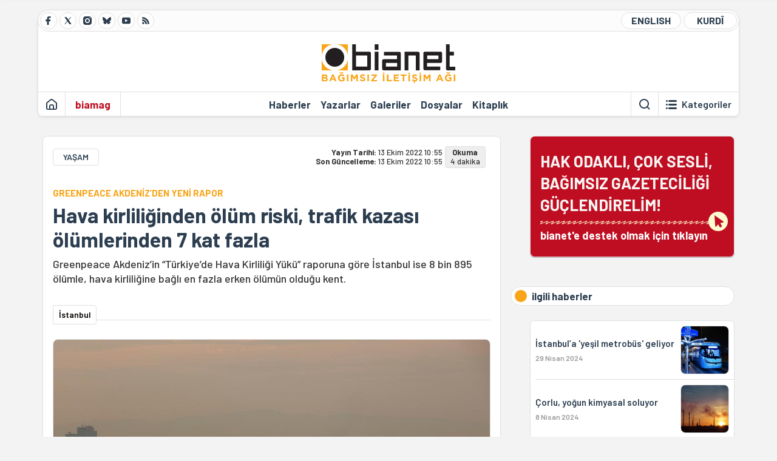

--- FILE ---
content_type: text/html; charset=utf-8
request_url: https://bianet.org/haber/hava-kirliliginden-olum-riski-trafik-kazasi-olumlerinden-7-kat-fazla-268445
body_size: 13937
content:
<!DOCTYPE html><html lang=tr xml:lang=tr><head><script>window.dataLayer=window.dataLayer||[];window.dataLayer.push({'section':'Bianet'});</script><script>(function(w,d,s,l,i){w[l]=w[l]||[];w[l].push({'gtm.start':new Date().getTime(),event:'gtm.js'});var f=d.getElementsByTagName(s)[0],j=d.createElement(s),dl=l!='dataLayer'?'&l='+l:'';j.async=true;j.src='https://www.googletagmanager.com/gtm.js?id='+i+dl;f.parentNode.insertBefore(j,f);})(window,document,'script','dataLayer','GTM-T33QTD7');</script><meta charset=utf-8><meta name=viewport content="width=device-width, initial-scale=1, shrink-to-fit=no"><meta http-equiv=Content-Language content=tr><meta http-equiv=Cache-Control content="no-cache, no-store, must-revalidate"><meta http-equiv=Pragma content=no-cache><meta http-equiv=Expires content=0><link rel="shortcut icon" type=image/x-icon href=/favicon.ico><title>Hava kirliliğinden ölüm riski, trafik kazası ölümlerinden 7 kat fazla</title><meta itemprop=description name=description property=og:description content="Greenpeace Akdeniz’in “Türkiye’de Hava Kirliliği Yükü” raporuna göre İstanbul ise 8 bin 895 ölümle, hava kirliliğine bağlı en fazla erken ölümün olduğu kent.
"><meta itemprop=datePublished content=2022-10-13T10:55:00+03:00><meta name=dateModified content=2022-10-13T10:55:38+03:00><meta itemprop=datePublished property=article:published content=2022-10-13T10:55:00+03:00><meta itemprop=keywords name=keywords content="DSÖ,hava kirliliği,greenpeace akdeniz,hava kirliliği raporu,İstanbul'da hava kirliliği"><meta itemprop=identifier name=contentid content=268445><meta property=og:title content="Hava kirliliğinden ölüm riski, trafik kazası ölümlerinden 7 kat fazla"><meta property=og:url itemprop=url content=https://bianet.org/haber/hava-kirliliginden-olum-riski-trafik-kazasi-olumlerinden-7-kat-fazla-268445><meta name=twitter:url content=https://bianet.org/haber/hava-kirliliginden-olum-riski-trafik-kazasi-olumlerinden-7-kat-fazla-268445><meta name=twitter:title content="Hava kirliliğinden ölüm riski, trafik kazası ölümlerinden 7 kat fazla"><meta name=twitter:description content="Greenpeace Akdeniz’in “Türkiye’de Hava Kirliliği Yükü” raporuna göre İstanbul ise 8 bin 895 ölümle, hava kirliliğine bağlı en fazla erken ölümün olduğu kent.
"><meta name=pdate content=20221013><meta name=utime content=20221013105538><meta name=ptime content=20221013105500><meta property=og:image content=https://static.bianet.org/system/uploads/1/articles/spot_image/000/268/445/original/kirlilikmanşet.jpg><meta name=twitter:image content=https://static.bianet.org/system/uploads/1/articles/spot_image/000/268/445/original/kirlilikmanşet.jpg><meta itemprop=genre content=News><meta itemprop=inLanguage content=tr><meta itemprop=ogType property=og:type content=article><meta property=og:type content=article><meta name=msapplication-starturl content=https://bianet.org><meta name=twitter:card content=summary_large_image><meta name=twitter:widgets:new-embed-design content=on><meta name=twitter:widgets:csp content=on><link rel=canonical href=https://bianet.org/haber/hava-kirliliginden-olum-riski-trafik-kazasi-olumlerinden-7-kat-fazla-268445><link rel=preconnect href=https://fonts.googleapis.com><link rel=preconnect href=https://fonts.gstatic.com crossorigin><link href="https://fonts.googleapis.com/css2?family=Barlow:ital,wght@0,400;0,500;0,600;0,700;1,400;1,500;1,600;1,700&amp;display=swap" rel=stylesheet><link rel=stylesheet href="/assets/css/main.css?v=rF0UcM0bW-J5Dpal-TQ0PkMc4VpxKuBonXeKKLg_blk" media=screen><link rel=stylesheet href=/assets/js/vendor/lightGallery/css/lightgallery-bundle.min.css media=none onload="if(media!='screen')media='screen'"><link rel=stylesheet href=/assets/js/vendor/select2/css/select2.min.css media=none onload="if(media!='screen')media='screen'"><link rel=stylesheet href="/assets/js/vendor/select2/css/select2-biatheme.css?v=EBJ32YPL0nz7-elwZf4CNSp3AmoIC2mpCJ3w4mteMWI" media=none onload="if(media!='screen')media='screen'"><script async src=https://securepubads.g.doubleclick.net/tag/js/gpt.js crossorigin=anonymous></script><script>window.googletag=window.googletag||{cmd:[]};googletag.cmd.push(function(){googletag.defineSlot('/23095218034/masthead_mobil',[300,100],'div-gpt-ad-1765913091729-0').addService(googletag.pubads());googletag.defineSlot('/23095218034/habarsonu_mobil',[[300,250],[336,280]],'div-gpt-ad-1765913132123-0').addService(googletag.pubads());googletag.defineSlot('/23095218034/habarsonu_desktop',[[960,90],[970,66],'fluid',[950,90],[980,90],[970,250],[970,90],[980,120]],'div-gpt-ad-1765913171830-0').addService(googletag.pubads());googletag.defineSlot('/23095218034/sidebar2',[[336,280],[300,250]],'div-gpt-ad-1765913200437-0').addService(googletag.pubads());googletag.defineSlot('/23095218034/sidebar-2',[[336,280],[300,250]],'div-gpt-ad-1765913228340-0').addService(googletag.pubads());googletag.defineSlot('/23095218034/sayfa_alti',[[300,250],[300,31],[300,75],[336,280],[300,50],[300,100],[320,100],[320,50]],'div-gpt-ad-1765913306932-0').addService(googletag.pubads());googletag.defineSlot('/23095218034/1',[[750,200],[728,90],[960,90],[750,100],[970,90],[970,250],[970,66],[750,300],[950,90]],'div-gpt-ad-1765913343676-0').addService(googletag.pubads());googletag.pubads().enableSingleRequest();googletag.pubads().collapseEmptyDivs();googletag.enableServices();});</script><ins data-publisher=adm-pub-6296092264 data-ad-network=667c219d865235b64ada3ccb data-ad-size="[[320, 100]], [[970, 90]]" class=adm-ads-area></ins><script src=https://static.cdn.admatic.com.tr/showad/showad.min.js></script><script>window.yaContextCb=window.yaContextCb||[]</script><script src=https://yandex.ru/ads/system/context.js async></script><script>history.scrollRestoration="manual";var adsStatus=true;</script><script type=application/javascript src=https://news.google.com/swg/js/v1/swg-basic.js></script><script>(self.SWG_BASIC=self.SWG_BASIC||[]).push(basicSubscriptions=>{basicSubscriptions.setOnEntitlementsResponse(entitlementsPromise=>{entitlementsPromise.then(entitlements=>{if(entitlements.enablesThisWithCacheableEntitlements()){adsStatus=false;window.addEventListener('load',function(){var ads=document.querySelectorAll('ins');ads.forEach(function(ad){ad.remove();});});basicSubscriptions.dismissSwgUI();}});});basicSubscriptions.init({type:"NewsArticle",isPartOfType:["Product"],isPartOfProductId:"CAowxYmcCw:openaccess",clientOptions:{theme:"light",lang:"tr"},});});</script><body><noscript><iframe src="https://www.googletagmanager.com/ns.html?id=GTM-T33QTD7" height=0 width=0 style=display:none;visibility:hidden></iframe></noscript><header class=header--desktop><div class='container header-wrapper shadow-sm'><div class='top-bar row'><div class='social col-4'><a href=https://www.facebook.com/bagimsiziletisimagi class='btn btn--social btn--circle btn--social--facebook' target=_blank><img src=https://static.bianet.org/icons/icon-facebook.svg alt="Facebook'ta Bianet"></a> <a href=https://twitter.com/bianet_org class='btn btn--social btn--circle btn--social--twitter' target=_blank><img src=https://static.bianet.org/icons/icon-twitter.svg alt="Twitter'da Bianet"></a> <a href=https://www.instagram.com/bianetorg class='btn btn--social btn--circle btn--social--instagram' target=_blank><img src=https://static.bianet.org/icons/icon-instagram.svg alt="Instagram'da Bianet"></a> <a href=https://bsky.app/profile/bianet.org class='btn btn--social btn--circle btn--social--bluesky' target=_blank><img src=https://static.bianet.org/icons/icon-bluesky.svg alt="Bluesky'da Bianet"></a> <a href=https://www.youtube.com/user/bianetorg class='btn btn--social btn--circle btn--social--youtube' target=_blank><img src=https://static.bianet.org/icons/icon-youtube.svg alt="Youtube'da Bianet"></a> <a href=/rss/bianet class='btn btn--social btn--circle btn--social--rss' target=_blank><img src=https://static.bianet.org/icons/icon-rss.svg alt="Bianet RSS"></a></div><div class='empty col-4'></div><div class='language col-4'><a href=/english class='btn btn--language btn--round-full btn--language--english'>ENGLISH</a> <a href=/kurdi class='btn btn--language btn--round-full btn--language--kurdi'>KURDÎ</a></div></div><div class=mid-bar><div class=row><div class=col-auto><div class=empty></div></div><div class=col><a href='/' class=logo><img src=https://static.bianet.org/logos/bianet-logo.svg alt='bianet-Bağımsız İletişim Ağı'></a></div><div class=col-auto><div class=empty></div></div></div></div><div class=bottom-bar><div class=row><div class=col-2><div class=left-part><a href='/' class='btn btn--icon'><img src=https://static.bianet.org/icons/icon-home.svg alt='Ana Sayfa'></a><div class='vline ms-1'></div><a href=/biamag class='btn btn--text highlight-2'><span>biamag</span></a><div class=vline></div></div></div><div class=col-8><div class=center-part><a href=/haberler class='btn btn--text'><span>Haberler</span><span class=indicator></span></a> <a href=/yazarlar class='btn btn--text'><span>Yazarlar</span><span class=indicator></span></a> <a href=/galeriler class='btn btn--text'><span>Galeriler</span><span class=indicator></span></a> <a href=/dosyalar class='btn btn--text'><span>Dosyalar</span><span class=indicator></span></a> <a href=/bia-kitapligi class='btn btn--text'><span>Kitapl&#x131;k</span><span class=indicator></span></a><div id=DivHeader1></div></div></div><div class=col-2><div class=right-part><div class=vline></div><a href=/arama class='btn btn--icon'><img src=https://static.bianet.org/icons/icon-search.svg alt=Ara></a><div class='vline me-1'></div><a class='btn btn--icon-text btn--toggle-categories'><img class=off src=https://static.bianet.org/icons/icon-categories.svg alt='Kategorileri Göster'><img class=on src=https://static.bianet.org/icons/icon-close.svg alt='Kategorileri Gizle'><span tabindex=0>Kategoriler</span></a></div></div></div></div></div><div class='container category-wrapper'><div class=row><div class=col-12><div class='center-part shadow-sm' id=DivHeader2></div></div></div></div></header><header class=header--desktop-sticky><div class='container-fluid header-wrapper shadow'><div class='top-bar row'><div class='social col-4'><a href=https://www.facebook.com/bagimsiziletisimagi class='btn btn--social btn--circle btn--social--facebook' target=_blank><img src=https://static.bianet.org/icons/icon-facebook.svg alt="Facebook' ta Bianet"></a> <a href=https://twitter.com/bianet_org class='btn btn--social btn--circle btn--social--twitter' target=_blank><img src=https://static.bianet.org/icons/icon-twitter.svg alt="Twitter' da Bianet"></a> <a href=https://www.instagram.com/bianetorg class='btn btn--social btn--circle btn--social--instagram' target=_blank><img src=https://static.bianet.org/icons/icon-instagram.svg alt="Instagram' da Bianet"></a> <a href=https://www.youtube.com/user/bianetorg class='btn btn--social btn--circle btn--social--youtube' target=_blank><img src=https://static.bianet.org/icons/icon-youtube.svg alt="Youtube' da Bianet"></a> <a href=/rss/bianet class='btn btn--social btn--circle btn--social--rss' target=_blank><img src=https://static.bianet.org/icons/icon-rss.svg alt="Bianet RSS"></a></div><div class='logo col-4'><a href="/"><img src=https://static.bianet.org/logos/bianet-logo-md.svg alt="bianet-Bağımsız İletişim Ağı"></a></div><div class='language col-4'><a href=/english class='btn btn--language btn--round-full btn--language--english'>ENGLISH</a> <a href=/kurdi class='btn btn--language btn--round-full btn--language--kurdi'>KURDÎ</a></div></div></div></header><header class=header--mobile><div class='container-fluid header-wrapper shadow'><div class=row><div class='left-part col-2'><a href=/arama class='btn btn--icon search'><img src=https://static.bianet.org/icons/icon-search-mobile.svg alt=Ara></a> <a href='/' class='btn btn--icon home'><img src=https://static.bianet.org/icons/icon-home-mobile.svg alt='Ana Sayfa'></a></div><div class='center-part col-8'><a href="/"><img src=https://static.bianet.org/logos/bianet-logo-sm.svg alt="bianet-Bağımsız İletişim Ağı"></a></div><div class='right-part col-2'><a class='btn btn--icon sidebar-switch'><img class=open src=https://static.bianet.org/icons/icon-menu-mobile.svg alt='Menü Göster'><img class=close src=https://static.bianet.org/icons/icon-close-mobile.svg alt='Menü Gizle'></a></div></div></div><div id=mobile-menu class=sidenav><div class=sidenav__content><div class=container-md><div class='row user d-none'></div><div class='row links'><div class=col><div class=wrapper-1><a href="/" class='btn btn--text'><span>bianet</span></a> <a href=/biamag class='btn btn--text'><span>biamag</span></a> <a href=/english class='btn btn--text'><span>english</span></a> <a href=/kurdi class='btn btn--text'><span>kurdî</span></a></div><div id=DivHeader3></div><div class=title>B&#xD6;L&#xDC;MLER</div><div class=wrapper-2><a href=/haberler class='btn btn--text'><span>Haberler</span></a> <a href=/yazarlar class='btn btn--text'><span>Yazarlar</span></a> <a href=/dosyalar class='btn btn--text'><span>&#xD6;zel Dosyalar</span></a> <a href=/projeler class='btn btn--text'><span>Projeler</span></a> <a href=/bia-kitapligi class='btn btn--text'><span>Kitapl&#x131;k</span></a> <a href=/galeriler class='btn btn--text'><span>Galeriler</span></a> <a href=/arama class='btn btn--text'><span>Sitede Ara</span></a></div><div class=title>KATEGOR&#x130;LER</div><div class=wrapper-3><div id=DivHeader4></div></div><div class=title>SOSYAL MEDYA</div><div class=wrapper-5><a href=https://www.facebook.com/bagimsiziletisimagi class='btn btn--text' target=_blank><span>Facebook</span></a> <a href=https://twitter.com/bianet_org class='btn btn--text' target=_blank><span>Twitter</span></a> <a href=https://www.youtube.com/user/bianetorg class='btn btn--text' target=_blank><span>Youtube</span></a> <a href=https://www.instagram.com/bianetorg class='btn btn--text' target=_blank><span>Instagram</span></a> <a href=/rss/bianet class='btn btn--text' target=_blank><span>RSS</span></a> <a href=https://eepurl.com/bEeFmn class='btn btn--text' target=_blank><span>E-b&#xFC;lten</span></a></div><div class=title>KURUMSAL</div><div class=wrapper-4><a href=/hakkimizda class='btn btn--text'><span>Hakk&#x131;m&#x131;zda</span></a> <a href=/hakkimizda#iletisim class='btn btn--text'><span>&#x130;leti&#x15F;im</span></a> <a href=/page/kvkk-politikasi-285337 class='btn btn--text'><span>KVKK Politikas&#x131;</span></a> <a href=/page/gizlilik-sozlesmesi-285338 class='btn btn--text'><span>Gizlilik S&#xF6;zle&#x15F;mesi</span></a></div></div></div></div></div><div class=sidenav__footer><div class=logo><img src=https://static.bianet.org/logos/bianet-logo.svg alt="Bianet - Bağımsız İletişim Ağı"></div></div></div></header><scripts></scripts><style>.fig-modal .modal-dialog{position:relative;display:table;overflow-y:auto;overflow-x:auto;width:auto}</style><main class='page-news-single balanced'><div class=container-fluid><div class=container><div class=row><div class=col-12><div class=ads--before-content><div id=DivAds-ContentHeader-1298664129></div><scripts></scripts></div></div></div></div></div><div class="container-md scroll-step" data-url=/haber/hava-kirliliginden-olum-riski-trafik-kazasi-olumlerinden-7-kat-fazla-268445 data-title="Hava kirliliğinden ölüm riski, trafik kazası ölümlerinden 7 kat fazla"><div class=row><div class="col-12 col-lg-8"><div class=column-1><section class="news-single content-part" data-url=/haber/hava-kirliliginden-olum-riski-trafik-kazasi-olumlerinden-7-kat-fazla-268445 data-title="Hava kirliliğinden ölüm riski, trafik kazası ölümlerinden 7 kat fazla"><div class=top-part><div class=meta-wrapper><div class=category-wrapper><a class=btn-category href=/kategori/yasam-14 target=_blank>YA&#x15E;AM</a></div><div class=date-wrapper><div class=publish-date><span class=label-mobile>YT: </span> <span class=label-desktop>Yay&#x131;n Tarihi: </span> <span class=value-mobile>13.10.2022 10:55</span> <span class=value-desktop>13 Ekim 2022 10:55</span></div><div class=update-date><span class=separator>&nbsp;~&nbsp;</span> <span class=label-mobile>SG: </span> <span class=label-desktop>Son G&#xFC;ncelleme: </span> <span class=value-mobile>13.10.2022 10:55</span> <span class=value-desktop>13 Ekim 2022 10:55</span></div></div><div class=read-time><span class=label-mobile>Okuma</span> <span class=label-desktop>Okuma:&nbsp;</span> <span class=value>4 dakika</span></div></div><div class=txt-wrapper><h2 class=surheadline>GREENPEACE AKDEN&#x130;Z&#x2019;DEN YEN&#x130; RAPOR</h2><h1 class=headline tabindex=0>Hava kirlili&#x11F;inden &#xF6;l&#xFC;m riski, trafik kazas&#x131; &#xF6;l&#xFC;mlerinden 7 kat fazla</h1><div class=desc tabindex=0>Greenpeace Akdeniz’in “Türkiye’de Hava Kirliliği Yükü” raporuna göre İstanbul ise 8 bin 895 ölümle, hava kirliliğine bağlı en fazla erken ölümün olduğu kent.</div></div><div class="hline--1x d-lg-none"></div><div class=info-wrapper--mobile><div class=left-part><a class="ccard ccard--author ccard--author-chip ccard--author-chip--bia"><div class=txt-wrapper><h2 class=name>&#x130;stanbul</h2></div></a></div></div><div class="info-wrapper d-none d-lg-flex"><div class=left-part><a class="ccard ccard--author ccard--author-chip ccard--author-chip--bia"><div class=txt-wrapper><h2 class=name>&#x130;stanbul</h2></div></a></div><div class=hline--1x></div></div><div class=figure-wrapper tabindex=0><figure><div class=figure-img-wrapper><img src=https://static.bianet.org/system/uploads/1/articles/spot_image/000/268/445/original/kirlilikmanşet.jpg alt="Hava kirliliğinden ölüm riski, trafik kazası ölümlerinden 7 kat fazla" loading=lazy></div></figure></div></div><div class=bottom-part><div class="actions-wrapper sticky-0"><div class="inner-wrapper sticky"><a target=_blank href="https://www.facebook.com/sharer.php?u=https://bianet.org/haber/hava-kirliliginden-olum-riski-trafik-kazasi-olumlerinden-7-kat-fazla-268445" class="btn btn--icon-large btn-facebook"><img src=https://static.bianet.org/icons/icon-large-facebook.svg alt=""></a> <a target=_blank href='https://twitter.com/intent/tweet?url=https://bianet.org/haber/hava-kirliliginden-olum-riski-trafik-kazasi-olumlerinden-7-kat-fazla-268445&amp;text=Hava kirliliğinden ölüm riski, trafik kazası ölümlerinden 7 kat fazla' class="btn btn--icon-large btn-twitter"><img src=https://static.bianet.org/icons/icon-large-twitter.svg alt=""></a> <a target=_blank href="https://wa.me/?text=https://bianet.org/haber/hava-kirliliginden-olum-riski-trafik-kazasi-olumlerinden-7-kat-fazla-268445" class="btn btn--icon-large btn-whatsapp"><img src=https://static.bianet.org/icons/icon-large-whatsapp.svg alt=""></a> <a target=_blank href="https://bsky.app/intent/compose?text=https://bianet.org/haber/hava-kirliliginden-olum-riski-trafik-kazasi-olumlerinden-7-kat-fazla-268445" class="btn btn--icon-large btn-bluesky"><img src=https://static.bianet.org/icons/icon-large-bluesky.svg alt=""></a> <a href=javascript:void(0) onclick="copyText('https://bianet.org/haber/hava-kirliliginden-olum-riski-trafik-kazasi-olumlerinden-7-kat-fazla-268445')" class="btn btn--icon-large btn-copy"><img src=https://static.bianet.org/icons/icon-large-copylink.svg alt=""></a> <a target=_blank href="/cdn-cgi/l/email-protection#[base64]" class="btn btn--icon-large btn-email"><img src=https://static.bianet.org/icons/icon-large-email.svg alt=""></a> <a href=/print/haber/hava-kirliliginden-olum-riski-trafik-kazasi-olumlerinden-7-kat-fazla-268445 class="btn btn--icon-large btn-print" target=_blank><img src=https://static.bianet.org/icons/icon-large-print.svg alt=""></a></div></div><div class=content-wrapper><div class=content id=gallery-268445 tabindex=0><p style=text-align:right><span style=font-size:10px><em>* Fotoğraflar ve Görsel: <a href=/etiket/greenpeace-akdeniz-19785>Greenpeace Akdeniz</a>.</em></span><p>Greenpeace Akdeniz, yeni yayımladığı "<a href=https://www.greenpeace.org/static/planet4-turkey-stateless/2022/10/f9414da6-hava_kirliligi_yuku_11ekim2021.pdf target=_blank rel=nofollow>Türkiye'de Hava Kirliliği Yükü</a>" başlıklı raporuyla hava kirliliğinin ulaştığı boyutu gözler önüne serdi.<p>Rapor, PM 2.5 kirleticisine uzun süre maruz kalmanın Türkiye'de yalnızca 2021 yılında 34 bin erken ölüme neden olduğunu ortaya koydu.<p>İstanbul ve Ankara dahil olmak üzere Türkiye nüfusunun yüzde 60'ından fazlasını kapsayan 38 ilde, 2021 yılı boyunca yapılan hava ölçümleriyle elde edilen verilere göre, maruz kalınan PM 2.5 kirliliği ortalama 20.7 mikrogram. Bu miktar Dünya Sağlık Örgütü'nün (<a href=/etiket/dso-3881>DSÖ</a>) belirlediği yıllık limit değerin dört katından fazla.<h2>Cinayetle ölümden 24 kat fazla</h2><p>Rapora dahil edilen kentlerde her 100 bin erken ölümden 64'ünün havadaki PM 2.5 kirliliğine maruz kalmaktan kaynaklandığı tahmin ediliyor.<p>PM 2.5 kirliliğinden kaynaklı hava kirliliğine bağlı erken ölümler, cinayet sayıları ve trafik kazalarının neden olduğu ölüm karşılaştırıldığında ise tablonun vahameti daha açık bir şekilde ortaya çıkıyor.<p>Türkiye'de PM 2.5 kaynaklı hava kirliliğine bağlı erken ölüm riski; cinayetle öldürülme riskinden 24 kat, trafik kazaları nedeniyle ölüm riskinden ise yedi kat daha fazla.<p>Söz konusu kentlerde PM 2.5 miktarı DSÖ limitlerini karşılıyor olsaydı PM 2.5 kirliliğine atfedilen erken ölümlerin sayısı yüzde 75 oranında azaltılabilir ve böylece her yıl tahminen 26 bin insanın hayatı kurtulabilirdi.<br><br><img src=https://static.bianet.org/system/uploads/1/images/000/125/028/original/cinayet__uyuşturucu_kullanımı__trafik_kazalarına_kıyasla_pm25.jpg width=475 height=240 imgid=125028 origheight=856 origwidth=1692><h2>En fazla erken ölüm İstanbul'da</h2><p>2021'de ölçüm yapılabilen kentler arasında yüzde 49'la Iğdır, artan erken ölüm riski açısından ilk sırada yer alıyor.<p>İstanbul ise 8 bin 895 ölümle, PM 2.5 kirliliğine bağlı en fazla erken ölümün olduğu kent. 2021'de New York'ta ölçülen PM2.5 konsantrasyonları (10 mg/m3) ve erken ölüm riski (yüzde 6) İstanbul'a göre daha düşük. <br><br>İstanbul'da PM2.5 konsantrasyon oranı 18 mg/m3, erken ölüm riski oranı ise yüzde 12.<h2>Ne yapılmalı?</h2><p>Raporun bulguları halk sağlığını korumak için Türkiye'deki PM 2.5 kirliliği sorunuyla ilgili acilen harekete geçilmesi gerektiğini gösteriyor.<p>Greenpeace Akdeniz, hava kirliliğine bağlı erken ölümlerin önüne geçecek ulusal limit değerlerinin belirlenmesinin ardından, standartların ihlal edildiği bölgelerin "Koruma Bölgesi" ilân edilmesini talep ediyor. <br><br>Greenpeace'in diğer talepleri ise şöyle:<ul><li>Türkiye'de PM 2.5 kirliliği için yıllık ve 24 saatlik ortalama limit değerleri bir an önce tanımlanmalıdır.<li>Ulusal limit değerler, asgari olarak, AB tarafından kabul edilen seviyelerle uyumlu olmalıdır.<li>Uzun vadede, DSÖ limitleriyle uyumlu bir yönetmelik çıkarılmalıdır.</ul><h2><img src=https://static.bianet.org/system/uploads/1/images/000/125/029/original/Adsız_tasarım_(99).jpg width=475 height=307 imgid=125029 origheight=660 origwidth=1020><br><br>"Limit değer belirlenmeli"</h2><p>Greenpeace Akdeniz İklim ve Enerji Proje Sorumlusu <strong>Gökhan Ersoy</strong>, limit değerlerin belirlenmesinin erken ölümlerin engellenmesine katkı sağlayacağını şöyle dedi:<p>"Havamızı kirleten failleri aslında hepimiz biliyoruz, ancak olağan şüpheliler ile olağan yöntemler mücadele etmekte yetersiz kalıyor.<br><br>"Bugün gezegenin en tehlikeli kirleticisi PM 2.5 için bir limit değer belirleyerek, kirliliğin kronikleştiği yerler için yönetmeliğimizde yer alan koruma bölgesini hayata geçirebilir ve kirli endüstriler karşısında insanlarımıza temiz bir nefes alacak ve ortalama yaşam süresini uzatacak mavi gökyüzü fırsatını sunabiliriz."<p><span style=color:#008000><strong><em>* Düzenli limit aşımı olan ilçelerin "Koruma Bölgesi" ilân edilmesi talebiyle Greenpeace Akdeniz'in "<a href="https://imza.greenpeace.org/havani-koru?utm_source=EN-old-dmp-redirect" target=_blank rel=nofollow><span style=color:#008000>Havanı Koru</span></a>" kampanyasına imza verebilirsiniz.</em></strong></span><table style=border-color:#072e04;border-width:3px;background-color:#d1ccd5;border-style:solid;width:475px border=3><tbody><tr><td><h2 style=font-family:Helvetica,Arial>PM 2.5 nedir?<br><br><img src=https://static.bianet.org/system/uploads/1/images/000/125/030/original/Adsız_tasarım_(100).jpg width=475 height=307 imgid=125030 origheight=660 origwidth=1020></h2><p style=font-family:Helvetica,Arial;font-size:12px>Partikül madde (PM), atmosferde asılı duran küçük sıvı veya katı parçacık formundaki kirlilik.<p style=font-family:Helvetica,Arial;font-size:12px>PM kirliliği parçacıkların boyutuna göre tanımlanır. PM2.5 2.5 mikrometreden daha küçük partikülleri tanımlamak için kullanılır. Türkiye PM10, SO2 ve NO2 de dahil olmak üzere kirleticiler için ulusal hava kalitesi standartlarına sahiptir ancak insan sağlığı için önemine dair ciddi kanıtların varlığına rağmen PM2.5 için herhangi bir ulusal hava kalitesi limiti bulunmuyor.<h2 style=font-family:Helvetica,Arial>Koruma Bölgesi nedir?</h2><p style=font-family:Helvetica,Arial;font-size:12px>Koruma bölgesi; ısınma, ulaşım ve işletmelerden kaynaklanan <a href=/etiket/hava-kirliligi-2301>hava kirliliği</a> normal tedbirlerle ortadan kaldırılamadığında çevre ve insan sağlığını korumak adına uygulanacak bir temiz hava eylem mekanizması.<p style=font-family:Helvetica,Arial;font-size:12px>Kavram, Sanayi Kaynaklı Hava Kirliliği Kontrolü Yönetmeliği'nin 30. maddesiyle düzenlendi.<p style=font-family:Helvetica,Arial;font-size:12px>Tesislerin faaliyetlerinin durdurulması, yeni tesislerin kurulmaması ve gerekli durumlarda tesislerde kullanılan yakıtların yasaklanması veya kısıtlanması gibi düzenlemeleri içeriyor.</table><p>(TY)</div><div class=tags-wrapper><div class="chip chip--location"><div class=label>Haber Yeri</div><div class=location>B&#x130;A Haber Merkezi</div></div><a href=/etiket/dso-3881 class="btn btn--tag">DS&#xD6;</a> <a href=/etiket/hava-kirliligi-2301 class="btn btn--tag">hava kirlili&#x11F;i</a> <a href=/etiket/greenpeace-akdeniz-19785 class="btn btn--tag">greenpeace akdeniz</a> <a href=/etiket/hava-kirliligi-raporu-64607 class="btn btn--tag">hava kirlili&#x11F;i raporu</a> <a href=/etiket/istanbul-da-hava-kirliligi-107619 class="btn btn--tag">&#x130;stanbul&#x27;da hava kirlili&#x11F;i</a></div></div></div><section class="mt-4 d-lg-none connected-mobile"><div class=section__title>ilgili haberler</div><div class=section__content><div class="box box--related-mobile"><div class=news-wrapper><a href=/haber/istanbula-yesil-metrobus-geliyor-294766 class="ccard ccard--news ccard--news-small"><div class=txt-wrapper><h5 class=headline>&#x130;stanbul&#x2019;a &#x27;ye&#x15F;il metrob&#xFC;s&#x27; geliyor</h5><div class=date>29 Nisan 2024</div></div><div class=img-wrapper><img src=https://static.bianet.org/list-haber/2024/04/29/istanbula-yesil-metrobus-geliyor.jpg alt=/haber/istanbula-yesil-metrobus-geliyor-294766 loading=lazy></div></a><div class=hline--1x></div><a href=/haber/corlu-yogun-kimyasal-soluyor-294012 class="ccard ccard--news ccard--news-small"><div class=txt-wrapper><h5 class=headline>&#xC7;orlu, yo&#x11F;un kimyasal soluyor</h5><div class=date>8 Nisan 2024</div></div><div class=img-wrapper><img src=https://static.bianet.org/list-haber/2024/04/08/corlu-kimyasal-koku-kiskacinda.jpg alt=/haber/corlu-yogun-kimyasal-soluyor-294012 loading=lazy></div></a><div class=hline--1x></div><a href=/haber/fransa-hava-kirliligi-magdurlarina-tazminat-odemeye-mahkum-edildi-280638 class="ccard ccard--news ccard--news-small"><div class=txt-wrapper><h5 class=headline>Fransa, hava kirlili&#x11F;i ma&#x11F;durlar&#x131;na tazminat &#xF6;demeye mahkum edildi</h5><div class=date>21 Haziran 2023</div></div><div class=img-wrapper><img src=https://static.bianet.org/system/uploads/1/articles/main_image/000/280/638/original/kucuk-aa.jpg alt=/haber/fransa-hava-kirliligi-magdurlarina-tazminat-odemeye-mahkum-edildi-280638 loading=lazy></div></a><div class=hline--1x></div><a href=/haber/turkiye-de-sadece-2-sehrin-havasi-temiz-251109 class="ccard ccard--news ccard--news-small"><div class=txt-wrapper><h6 class=surheadline>KARA RAPOR 2021</h6><h5 class=headline>T&#xFC;rkiye&#x27;de sadece 2 &#x15F;ehrin havas&#x131; temiz</h5><div class=date>30 Eyl&#xFC;l 2021</div></div><div class=img-wrapper><img src=https://static.bianet.org/system/uploads/1/articles/main_image/000/251/109/original/Adsız_tasarım.jpg alt=/haber/turkiye-de-sadece-2-sehrin-havasi-temiz-251109 loading=lazy></div></a><div class=hline--1x></div><a href=/haber/kirlilik-istanbul-ve-ankara-da-yeni-limitlerin-de-cok-ustunde-250722 class="ccard ccard--news ccard--news-small"><div class=txt-wrapper><h6 class=surheadline>DS&#xD6; HAVA K&#x130;RL&#x130;L&#x130;&#x11E;&#x130; L&#x130;M&#x130;T DE&#x11E;ERLER&#x130;N&#x130; D&#xDC;&#x15E;&#xDC;RD&#xDC;</h6><h5 class=headline>Kirlilik &#x130;stanbul ve Ankara&#x2019;da yeni limitlerin de &#xE7;ok &#xFC;st&#xFC;nde</h5><div class=date>22 Eyl&#xFC;l 2021</div></div><div class=img-wrapper><img src=https://static.bianet.org/system/uploads/1/articles/main_image/000/250/722/original/hava_kirliliği_ana_sayfa.jpg alt=/haber/kirlilik-istanbul-ve-ankara-da-yeni-limitlerin-de-cok-ustunde-250722 loading=lazy></div></a><div class=hline--1x></div><a href=/haber/kocaeli-de-cevre-kirliligine-neden-olan-iki-firmaya-yaklasik-1-milyon-tl-ceza-294036 class="ccard ccard--news ccard--news-small"><div class=txt-wrapper><h5 class=headline>Kocaeli&#x27;de &#xE7;evre kirlili&#x11F;ine neden olan iki firmaya yakla&#x15F;&#x131;k 1 milyon TL ceza</h5><div class=date>8 Nisan 2024</div></div><div class=img-wrapper><img src=https://static.bianet.org/list-haber/2024/04/08/kocaeli-de-cevre-kirliligine-neden-olan-iki-firmaya-yaklasik-1-milyon-tl-ceza.jpg alt=/haber/kocaeli-de-cevre-kirliligine-neden-olan-iki-firmaya-yaklasik-1-milyon-tl-ceza-294036 loading=lazy></div></a><div class=hline--1x></div><a href=/haber/hava-kirliligi-azalirsa-ortalama-yasam-suresi-2-2-yil-uzayabilir-249633 class="ccard ccard--news ccard--news-small"><div class=txt-wrapper><h5 class=headline>Hava kirlili&#x11F;i azal&#x131;rsa ortalama ya&#x15F;am s&#xFC;resi 2,2 y&#x131;l uzayabilir</h5><div class=date>2 Eyl&#xFC;l 2021</div></div><div class=img-wrapper><img src=https://static.bianet.org/system/uploads/1/articles/main_image/000/249/633/original/Adsız_tasarım-5.jpg alt=/haber/hava-kirliligi-azalirsa-ortalama-yasam-suresi-2-2-yil-uzayabilir-249633 loading=lazy></div></a><div class=hline--1x></div><a href=/haber/istanbulda-hava-kirliligi-rekor-duzeyde-304214 class="ccard ccard--news ccard--news-small"><div class=txt-wrapper><h5 class=headline>&#x130;stanbul&#x2019;da hava kirlili&#x11F;i rekor d&#xFC;zeyde</h5><div class=date>3 &#x15E;ubat 2025</div></div><div class=img-wrapper><img src=https://static.bianet.org/list-haber/2025/02/03/istanbulda-hava-kirliligi-rekor-duzeyde.jpg alt=/haber/istanbulda-hava-kirliligi-rekor-duzeyde-304214 loading=lazy></div></a><div class=hline--1x></div><a href=/haber/istanbul-hava-kirliligi-2021-de-bir-onceki-yila-gore-degismedi-255896 class="ccard ccard--news ccard--news-small"><div class=txt-wrapper><h5 class=headline>&#x130;stanbul: Hava kirlili&#x11F;i 2021&#x27;de bir &#xF6;nceki y&#x131;la g&#xF6;re de&#x11F;i&#x15F;medi</h5><div class=date>7 Ocak 2022</div></div><div class=img-wrapper><img src=https://static.bianet.org/system/uploads/1/articles/main_image/000/255/896/original/Adsız_tasarım-5.jpg alt=/haber/istanbul-hava-kirliligi-2021-de-bir-onceki-yila-gore-degismedi-255896 loading=lazy></div></a><div class=hline--1x></div><a href=/haber/trafik-sikisikligi-fiyatlandirmasi-istanbula-care-olabilir-mi-290979 class="ccard ccard--news ccard--news-small"><div class=txt-wrapper><h5 class=headline>Trafik s&#x131;k&#x131;&#x15F;&#x131;kl&#x131;&#x11F;&#x131; fiyatland&#x131;rmas&#x131; &#x130;stanbul&#x2019;a &#xE7;are olabilir mi?</h5><div class=date>24 Ocak 2024</div></div><div class=img-wrapper><img src=https://static.bianet.org/list-haber/2024/01/24/trafik-sikisikligi-fiyatlandirmasi-istanbula-care-olabilir-mi.jpg alt=/haber/trafik-sikisikligi-fiyatlandirmasi-istanbula-care-olabilir-mi-290979 loading=lazy></div></a></div></div></div></section><div class=most-read-contents-mobile></div><scripts></scripts><section class=section--pushed><div class=section__content><div class="ccard ccard--support-v3"><div class=txt-wrapper><div class=title>Hak odaklı, çok sesli, bağımsız gazeteciliği güçlendirmek için bianet desteğinizi bekliyor.</div></div><a href=/bianete-destek-olun class=btn-support-v3 swg-standard-button=contribution role=button lang=tr><div class=swg-button-v3-icon-light></div>Google ile Katkıda Bulunun </a></div></div></section></section></div></div><div class="col-12 col-lg-4 d-none d-lg-block"><div class=column-2><section class=section--pushed><div class=section__content><a class="ccard ccard--support-v2" href=/bianete-destek-olun><div class=txt-wrapper><div class=title>HAK ODAKLI, ÇOK SESLİ,<br>BAĞIMSIZ GAZETECİLİĞİ GÜÇLENDİRELİM!</div><div class=desc>bianet'e destek olmak için tıklayın</div></div><div class=img-wrapper-alt><div class=circle></div><div class=arrow></div></div></a></div></section><section class=section--pushed><div class=section__title><div class=dot></div><div class=title tabindex=0>ilgili haberler</div></div><div class=section__content><div class="box box--related"><div class=news-wrapper><a href=/haber/istanbula-yesil-metrobus-geliyor-294766 class="ccard ccard--news ccard--news-small"><div class=txt-wrapper><h5 class=headline>&#x130;stanbul&#x2019;a &#x27;ye&#x15F;il metrob&#xFC;s&#x27; geliyor</h5><div class=date>29 Nisan 2024</div></div><div class=img-wrapper><img src=https://static.bianet.org/list-haber/2024/04/29/istanbula-yesil-metrobus-geliyor.jpg alt=/haber/istanbula-yesil-metrobus-geliyor-294766 loading=lazy></div></a><div class=hline--1x></div><a href=/haber/corlu-yogun-kimyasal-soluyor-294012 class="ccard ccard--news ccard--news-small"><div class=txt-wrapper><h5 class=headline>&#xC7;orlu, yo&#x11F;un kimyasal soluyor</h5><div class=date>8 Nisan 2024</div></div><div class=img-wrapper><img src=https://static.bianet.org/list-haber/2024/04/08/corlu-kimyasal-koku-kiskacinda.jpg alt=/haber/corlu-yogun-kimyasal-soluyor-294012 loading=lazy></div></a><div class=hline--1x></div><a href=/haber/fransa-hava-kirliligi-magdurlarina-tazminat-odemeye-mahkum-edildi-280638 class="ccard ccard--news ccard--news-small"><div class=txt-wrapper><h5 class=headline>Fransa, hava kirlili&#x11F;i ma&#x11F;durlar&#x131;na tazminat &#xF6;demeye mahkum edildi</h5><div class=date>21 Haziran 2023</div></div><div class=img-wrapper><img src=https://static.bianet.org/system/uploads/1/articles/main_image/000/280/638/original/kucuk-aa.jpg alt=/haber/fransa-hava-kirliligi-magdurlarina-tazminat-odemeye-mahkum-edildi-280638 loading=lazy></div></a><div class=hline--1x></div><a href=/haber/turkiye-de-sadece-2-sehrin-havasi-temiz-251109 class="ccard ccard--news ccard--news-small"><div class=txt-wrapper><h6 class=surheadline>KARA RAPOR 2021</h6><h5 class=headline>T&#xFC;rkiye&#x27;de sadece 2 &#x15F;ehrin havas&#x131; temiz</h5><div class=date>30 Eyl&#xFC;l 2021</div></div><div class=img-wrapper><img src=https://static.bianet.org/system/uploads/1/articles/main_image/000/251/109/original/Adsız_tasarım.jpg alt=/haber/turkiye-de-sadece-2-sehrin-havasi-temiz-251109 loading=lazy></div></a><div class=hline--1x></div><a href=/haber/kirlilik-istanbul-ve-ankara-da-yeni-limitlerin-de-cok-ustunde-250722 class="ccard ccard--news ccard--news-small"><div class=txt-wrapper><h6 class=surheadline>DS&#xD6; HAVA K&#x130;RL&#x130;L&#x130;&#x11E;&#x130; L&#x130;M&#x130;T DE&#x11E;ERLER&#x130;N&#x130; D&#xDC;&#x15E;&#xDC;RD&#xDC;</h6><h5 class=headline>Kirlilik &#x130;stanbul ve Ankara&#x2019;da yeni limitlerin de &#xE7;ok &#xFC;st&#xFC;nde</h5><div class=date>22 Eyl&#xFC;l 2021</div></div><div class=img-wrapper><img src=https://static.bianet.org/system/uploads/1/articles/main_image/000/250/722/original/hava_kirliliği_ana_sayfa.jpg alt=/haber/kirlilik-istanbul-ve-ankara-da-yeni-limitlerin-de-cok-ustunde-250722 loading=lazy></div></a><div class=hline--1x></div><a href=/haber/kocaeli-de-cevre-kirliligine-neden-olan-iki-firmaya-yaklasik-1-milyon-tl-ceza-294036 class="ccard ccard--news ccard--news-small"><div class=txt-wrapper><h5 class=headline>Kocaeli&#x27;de &#xE7;evre kirlili&#x11F;ine neden olan iki firmaya yakla&#x15F;&#x131;k 1 milyon TL ceza</h5><div class=date>8 Nisan 2024</div></div><div class=img-wrapper><img src=https://static.bianet.org/list-haber/2024/04/08/kocaeli-de-cevre-kirliligine-neden-olan-iki-firmaya-yaklasik-1-milyon-tl-ceza.jpg alt=/haber/kocaeli-de-cevre-kirliligine-neden-olan-iki-firmaya-yaklasik-1-milyon-tl-ceza-294036 loading=lazy></div></a><div class=hline--1x></div><a href=/haber/hava-kirliligi-azalirsa-ortalama-yasam-suresi-2-2-yil-uzayabilir-249633 class="ccard ccard--news ccard--news-small"><div class=txt-wrapper><h5 class=headline>Hava kirlili&#x11F;i azal&#x131;rsa ortalama ya&#x15F;am s&#xFC;resi 2,2 y&#x131;l uzayabilir</h5><div class=date>2 Eyl&#xFC;l 2021</div></div><div class=img-wrapper><img src=https://static.bianet.org/system/uploads/1/articles/main_image/000/249/633/original/Adsız_tasarım-5.jpg alt=/haber/hava-kirliligi-azalirsa-ortalama-yasam-suresi-2-2-yil-uzayabilir-249633 loading=lazy></div></a><div class=hline--1x></div><a href=/haber/istanbulda-hava-kirliligi-rekor-duzeyde-304214 class="ccard ccard--news ccard--news-small"><div class=txt-wrapper><h5 class=headline>&#x130;stanbul&#x2019;da hava kirlili&#x11F;i rekor d&#xFC;zeyde</h5><div class=date>3 &#x15E;ubat 2025</div></div><div class=img-wrapper><img src=https://static.bianet.org/list-haber/2025/02/03/istanbulda-hava-kirliligi-rekor-duzeyde.jpg alt=/haber/istanbulda-hava-kirliligi-rekor-duzeyde-304214 loading=lazy></div></a><div class=hline--1x></div><a href=/haber/istanbul-hava-kirliligi-2021-de-bir-onceki-yila-gore-degismedi-255896 class="ccard ccard--news ccard--news-small"><div class=txt-wrapper><h5 class=headline>&#x130;stanbul: Hava kirlili&#x11F;i 2021&#x27;de bir &#xF6;nceki y&#x131;la g&#xF6;re de&#x11F;i&#x15F;medi</h5><div class=date>7 Ocak 2022</div></div><div class=img-wrapper><img src=https://static.bianet.org/system/uploads/1/articles/main_image/000/255/896/original/Adsız_tasarım-5.jpg alt=/haber/istanbul-hava-kirliligi-2021-de-bir-onceki-yila-gore-degismedi-255896 loading=lazy></div></a><div class=hline--1x></div><a href=/haber/trafik-sikisikligi-fiyatlandirmasi-istanbula-care-olabilir-mi-290979 class="ccard ccard--news ccard--news-small"><div class=txt-wrapper><h5 class=headline>Trafik s&#x131;k&#x131;&#x15F;&#x131;kl&#x131;&#x11F;&#x131; fiyatland&#x131;rmas&#x131; &#x130;stanbul&#x2019;a &#xE7;are olabilir mi?</h5><div class=date>24 Ocak 2024</div></div><div class=img-wrapper><img src=https://static.bianet.org/list-haber/2024/01/24/trafik-sikisikligi-fiyatlandirmasi-istanbula-care-olabilir-mi.jpg alt=/haber/trafik-sikisikligi-fiyatlandirmasi-istanbula-care-olabilir-mi-290979 loading=lazy></div></a></div></div></div></section><div class=ads><div id=DivAds-SideBar1-1475472515></div><scripts></scripts></div><div class=most-read-contents></div><scripts></scripts></div></div></div></div><div class="container-fluid news-transition scroll-step"><div class=container><div class=row><div class=col-12><div class=ads--between-content><div id=DivAds-General1-1782465052></div><scripts></scripts></div></div></div></div></div><div class="nextFirstPage content-part scroll-step" data-url=/yazi/patronlarin-vergi-yoksullarin-prim-borcu-315566 data-title="Patronların vergi, yoksulların prim borcu"></div><div class="container-fluid news-transition scroll-step"><div class=container><div class=row><div class=col-12><div class=ads--between-content><div id=DivAds-General2-1053873199></div><scripts></scripts></div></div></div></div></div><div class="nextSecondPage content-part scroll-step" data-url=/yazi/lazlarin-eski-hesap-yeni-yili-yeniden-canlaniyor-315521 data-title="Lazların “Eski Hesap” yeni yılı yeniden canlanıyor"></div><div class=container-md><div class=row><div class=col-12><div id=DivHomeContent></div><scripts></scripts></div></div></div></main><footer class=footer--desktop><div class=container-md><div class=row><div class=col-12><div class=footer-wrapper><div class="row top-bar"><div class="copy col-8"><a href="/" class=logo><img src=https://static.bianet.org/logos/bianet-logo.svg alt="bianet-Bağımsız İletişim Ağı"></a><div class=copyright>Copyright © 2026 Tüm Hakları Saklıdır<br>IPS İletişim Vakfı - Bağımsız İletişim Ağı</div></div><div class="social col-4"><a href=https://www.facebook.com/bagimsiziletisimagi class="btn btn--social btn--circle btn--social--facebook" target=_blank><img src=https://static.bianet.org/icons/icon-facebook.svg alt="Facebook'ta Bianet"></a> <a href=https://twitter.com/bianet_org class="btn btn--social btn--circle btn--social--twitter" target=_blank><img src=https://static.bianet.org/icons/icon-twitter.svg alt="Twitter'da Bianet"></a> <a href=https://www.instagram.com/bianetorg class="btn btn--social btn--circle btn--social--instagram" target=_blank><img src=https://static.bianet.org/icons/icon-instagram.svg alt="Instagram'da Bianet"></a> <a href=https://www.youtube.com/user/bianetorg class="btn btn--social btn--circle btn--social--youtube" target=_blank><img src=https://static.bianet.org/icons/icon-youtube.svg alt="Youtube'da Bianet"></a> <a href=/rss/bianet class="btn btn--social btn--circle btn--social--rss" target=_blank><img src=https://static.bianet.org/icons/icon-rss.svg alt="Bianet RSS"></a></div></div><div id=DivFooter></div><div class="row bottom-bar"><div class=col><a href=/hakkimizda class="btn btn--text"><span>Bize Ula&#x15F;&#x131;n</span></a> <a href=/hakkimizda#acik-pozisyon class="btn btn--text"><span>A&#xE7;&#x131;k Pozisyonlar</span></a> <a href=/hakkimizda#staj class="btn btn--text"><span>Staj &#x130;mkan&#x131;</span></a> <a href=/hakkimizda#reklam class="btn btn--text"><span>Reklam Vermek &#x130;&#xE7;in</span></a> <a href=/page/kvkk-politikasi-285337 class="btn btn--text"><span>KVKK Politikas&#x131;</span></a> <a href=/page/gizlilik-sozlesmesi-285338 class="btn btn--text"><span>Gizlilik S&#xF6;zle&#x15F;mesi</span></a></div></div><div class="row last-bar"><div class=col>Bu web sitesi IPS &#x130;leti&#x15F;im Vakf&#x131;&#x27;na &#x130;sve&#xE7; Uluslararas&#x131; Kalk&#x131;nma &#x130;&#x15F;birli&#x11F;i Ajans&#x131; (SIDA) taraf&#x131;ndan sa&#x11F;lanan kurumsal destek kapsam&#x131;nda yay&#x131;nlanmaktad&#x131;r. Bu web sitesinin i&#xE7;eri&#x11F;i yaln&#x131;zca IPS &#x130;leti&#x15F;im Vakf&#x131;&#x27;n&#x131;n sorumlulu&#x11F;undad&#x131;r ve hi&#xE7;bir bi&#xE7;imde SIDA&#x27;n&#x131;n tutumunu yans&#x131;tmamaktad&#x131;r.</div></div></div></div></div></div></footer><footer class=footer--mobile><div class=container-fluid><div class=footer-wrapper><div class="row top-bar"><div class=col-12><a href="/" class=center-part><img src=https://static.bianet.org/logos/bianet-logo.svg alt="bianet-Bağımsız İletişim Ağı"></a></div></div><div class="row mid-bar"><div class="col social"><a href=https://www.facebook.com/bagimsiziletisimagi class="btn btn--social btn--circle btn--social--facebook" target=_blank><img src=https://static.bianet.org/icons/icon-facebook.svg alt="Facebook'ta Bianet"></a> <a href=https://twitter.com/bianet_org class="btn btn--social btn--circle btn--social--twitter" target=_blank><img src=https://static.bianet.org/icons/icon-twitter.svg alt="Twitter'da Bianet"></a> <a href=https://www.instagram.com/bianetorg class="btn btn--social btn--circle btn--social--instagram" target=_blank><img src=https://static.bianet.org/icons/icon-instagram.svg alt="Instagram'da Bianet"></a> <a href=https://www.youtube.com/user/bianetorg class="btn btn--social btn--circle btn--social--youtube" target=_blank><img src=https://static.bianet.org/icons/icon-youtube.svg alt="Youtube'da Bianet"></a> <a href=/rss/bianet class="btn btn--social btn--circle btn--social--rss" target=_blank><img src=https://static.bianet.org/icons/icon-rss.svg alt="Bianet RSS"></a></div></div><div class="row last-bar"><div class=col>Bu web sitesi IPS &#x130;leti&#x15F;im Vakf&#x131;&#x27;na &#x130;sve&#xE7; Uluslararas&#x131; Kalk&#x131;nma &#x130;&#x15F;birli&#x11F;i Ajans&#x131; (SIDA) taraf&#x131;ndan sa&#x11F;lanan kurumsal destek kapsam&#x131;nda yay&#x131;nlanmaktad&#x131;r. Bu web sitesinin i&#xE7;eri&#x11F;i yaln&#x131;zca IPS &#x130;leti&#x15F;im Vakf&#x131;&#x27;n&#x131;n sorumlulu&#x11F;undad&#x131;r ve hi&#xE7;bir bi&#xE7;imde SIDA&#x27;n&#x131;n tutumunu yans&#x131;tmamaktad&#x131;r.</div></div></div></div></footer><scripts></scripts><div class=scroll-to-top><img src=https://static.bianet.org/icons/icon-scrolltop.svg alt='Sayfa Başına Git'></div><div class=dark-bg style=opacity:0;visibility:hidden></div><input type=hidden id=HdnPeriod value=day><div id=notification popover=manual style=display:none><div class=notification-title><div class=title>GÜNCEL</div><button popovertarget=notification popovertargetaction=hide class="btn btn--icon"> <img class=close src=https://static.bianet.org/icons/icon-close-mobile.svg alt="Menü Gizle"> </button></div><a id=HrefNotification class="ccard ccard--news ccard--news-large"><div class=img-wrapper><img id=ImgNotification></div><div class=info-wrapper><div class=txt-wrapper><h5 class=headline><label id=LblNotification></label></h5></div></div></a></div><div id=getpermission popover=manual style=display:none><div class=getpermission-title><div class=icon><img class=close src=https://static.bianet.org/icons/icon-bell.png alt="Menü Gizle"></div><div class=title>bianet'ten bildirimler</div><button popovertarget=getpermission popovertargetaction=hide id=BtnRemindLaterClose class="btn btn--icon"> <img class=close src=https://static.bianet.org/icons/icon-close-mobile.svg alt="Menü Gizle"> </button></div><div class=content tabindex=0><div class=text>bianet'in özel bildirimlerine izin vererek önemli gelişmelerden haberdar olabilirsiniz.</div><div class=buttons><button popovertarget=getpermission id=BtnRemindLater popovertargetaction=hide class="btn btn-left"> Sonra Hatırlat </button> <button popovertarget=getpermission id=BtnGivePermission popovertargetaction=hide class="btn btn-right"> İzin Ver </button></div></div></div><script data-cfasync="false" src="/cdn-cgi/scripts/5c5dd728/cloudflare-static/email-decode.min.js"></script><script src=https://code.jquery.com/jquery-3.7.0.min.js integrity="sha256-2Pmvv0kuTBOenSvLm6bvfBSSHrUJ+3A7x6P5Ebd07/g=" crossorigin=anonymous></script><script src=https://cdn.jsdelivr.net/npm/popper.js@1.16.0/dist/umd/popper.min.js integrity=sha384-Q6E9RHvbIyZFJoft+2mJbHaEWldlvI9IOYy5n3zV9zzTtmI3UksdQRVvoxMfooAo crossorigin=anonymous></script><script src=/assets/js/vendor/bootstrap.min.js></script><script async src=/assets/js/vendor/lightGallery/lightgallery.min.js></script><script async src=/assets/js/vendor/lightGallery/plugins/video/lg-video.min.js></script><script async src=/assets/js/vendor/lightGallery/plugins/hash/lg-hash.min.js></script><script src=/assets/js/vendor/select2/js/select2.full.min.js></script><script src="/assets/js/scrollama.min.js?v=F9jG24d3CABtDyKkLQMLGS-minISkiU85wp9hTAedDM"></script><script src="/assets/js/main.min.js?v=Dt6VJkxbubwLa-DpjHaReV4mIOjSg-PMhgRdc6i2g0c"></script><script>$.ajax({url:'/api/Stats/ContentRead?ContentId=268445',method:'POST'});</script><script>$(document).ready(function(){$(".nextFirstPage").load('/next/yazi/patronlarin-vergi-yoksullarin-prim-borcu-315566');$(".nextSecondPage").load('/next/yazi/lazlarin-eski-hesap-yeni-yili-yeniden-canlaniyor-315521');const scroller=scrollama();scroller.setup({step:".scroll-step",offset:0.9}).onStepEnter((response)=>{if(response.index==1){if($(".content-part").hasClass("nextFirstPage")){$.ajax({url:'/api/Stats/ContentRead?ContentId=315566',method:'POST'});$(".nextFirstPage").removeClass("nextFirstPage");window.dataLayer=window.dataLayer||[];window.dataLayer.push({'event':'virtualPageview','pageUrl':'https://bianet.org/yazi/patronlarin-vergi-yoksullarin-prim-borcu-315566','pageTitle':`Patronların vergi, yoksulların prim borcu`,'pageType':'virtualPageview','pageOrder':'2'});}}else if(response.index==3){if($(".content-part").hasClass("nextSecondPage")){$.ajax({url:'/api/Stats/ContentRead?ContentId=315521',method:'POST'});$(".nextSecondPage").removeClass("nextSecondPage");window.dataLayer=window.dataLayer||[];window.dataLayer.push({'event':'virtualPageview','pageUrl':'https://bianet.org/yazi/lazlarin-eski-hesap-yeni-yili-yeniden-canlaniyor-315521','pageTitle':`Lazların “Eski Hesap” yeni yılı yeniden canlanıyor`,'pageType':'virtualPageview','pageOrder':'3'});}}
if(response.element.dataset.url){history.replaceState(null,null,response.element.dataset.url+(response.index==0?window.location.hash:''));document.title=response.element.dataset.title;}}).onStepExit((response)=>{});});</script><scripts render=true><script>$(document).ready(function(){if(adsStatus){let deviceType=getDeviceType();$.ajax({url:'/api/Ads/AdsGetList?LanguageId=2&slotname=ContentHeader&devicetype='+deviceType+'&pagetype=News&CategoryId=14',method:'GET',success:function(dataResponse){$("#DivAds-ContentHeader-1298664129").html(dataResponse.data);clearEmptyAds();}});}});</script><script>$(document).ready(function(){getMostReadsMobile();});</script><script>$(document).ready(function(){if(adsStatus){let deviceType=getDeviceType();$.ajax({url:'/api/Ads/AdsGetList?LanguageId=2&slotname=SideBar1&devicetype='+deviceType+'&pagetype=News&CategoryId=14',method:'GET',success:function(dataResponse){$("#DivAds-SideBar1-1475472515").html(dataResponse.data);clearEmptyAds();}});}});</script><script>$(document).ready(function(){getMostReadsDesktop();});</script><script>$(document).ready(function(){if(adsStatus){let deviceType=getDeviceType();$.ajax({url:'/api/Ads/AdsGetList?LanguageId=2&slotname=General1&devicetype='+deviceType+'&pagetype=News&CategoryId=14',method:'GET',success:function(dataResponse){$("#DivAds-General1-1782465052").html(dataResponse.data);clearEmptyAds();}});}});</script><script>$(document).ready(function(){if(adsStatus){let deviceType=getDeviceType();$.ajax({url:'/api/Ads/AdsGetList?LanguageId=2&slotname=General2&devicetype='+deviceType+'&pagetype=News&CategoryId=14',method:'GET',success:function(dataResponse){$("#DivAds-General2-1053873199").html(dataResponse.data);clearEmptyAds();}});}});</script><script>$(document).ready(function(){$.ajax({url:'/api/Content/HomeContentGetList?LanguageId=2',method:'GET',success:function(dataResponse){$("#DivHomeContent").html(dataResponse.data);}});});</script><script>$(document).ready(function(){$.ajax({url:'/api/Header/HeaderGetList?LanguageId=2&SectionId=1',method:'GET',success:function(dataResponse){$("#DivHeader1").html(dataResponse.Header1);$("#DivHeader2").html(dataResponse.Header2);$("#DivHeader3").html(dataResponse.Header3);$("#DivHeader4").html(dataResponse.Header4);preparemain();}});});</script><script>$(document).ready(function(){$.ajax({url:'/api/Footer/FooterGetList?LanguageId=2&SectionId=1',method:'GET',success:function(dataResponse){$("#DivFooter").html(dataResponse.data);}});});</script></scripts><script type=application/ld+json>{"@context":"http://schema.org","@type":"NewsArticle","articleSection":"YAŞAM","mainEntityOfPage":{"@type":"WebPage","@id":"https://bianet.org/haber/hava-kirliliginden-olum-riski-trafik-kazasi-olumlerinden-7-kat-fazla-268445"},"headline":"Hava kirliliğinden ölüm riski, trafik kazası ölümlerinden 7 kat fazla","keywords":"DSÖ, hava kirliliği, greenpeace akdeniz, hava kirliliği raporu, İstanbul'da hava kirliliği","wordCount":"533","image":{"@type":"ImageObject","url":"https://static.bianet.org/system/uploads/1/articles/spot_image/000/268/445/original/kirlilikmanşet.jpg","width":"0","height":"0"},"datePublished":"2022-10-13T10:55:00+03:00","dateModified":"2022-10-13T10:55:38+03:00","description":"Hava kirliliğinden ölüm riski, trafik kazası ölümlerinden 7 kat fazla","articleBody":"Greenpeace Akdeniz’in “Türkiye’de Hava Kirliliği Yükü” raporuna göre İstanbul ise 8 bin 895 ölümle, hava kirliliğine bağlı en fazla erken ölümün olduğu kent.
","author":{"@type":"Person","name":"Bianet","url":"https://bianet.org"},"publisher":{"@type":"Organization","name":"Bianet","logo":{"@type":"ImageObject","url":"https://static.bianet.org/images/bianet-logo-dark.png","width":500,"height":137}}}</script><script type=application/ld+json>{"@context":"http://schema.org","@type":"BreadcrumbList","itemListElement":[{"@type":"ListItem","position":1,"item":{"@id":"https://bianet.org","name":"Anasayfa"}},{"@type":"ListItem","position":2,"item":{"@id":"https://bianet.org/kategori/yasam-14","name":"YAŞAM"}}]}</script><script data-schema=organization type=application/ld+json>{"@context":"http://schema.org","@type":"Organization","name":"Bianet","url":"https://bianet.org","logo":"https://static.bianet.org/images/bianet-logo-dark.png","sameAs":["https://www.facebook.com/bianet","https://twitter.com/bianet"],"contactPoint":[{"@type":"ContactPoint","telephone":"+902122882800","contactType":"customer service","contactOption":"TollFree","areaServed":"TR"}]}</script><script>function getMostReadsDesktop(){$.ajax({url:'/api/Content/MostReadContentGetList?LanguageId=2&SectionId=1&viewtype=desktop&period='+$("#HdnPeriod").val(),method:'GET',success:function(dataResponse){$(".most-read-contents").html(dataResponse.data);$('.hrf-day').off("click").on("click",function(e){$("#HdnPeriod").val("day");getMostReadsDesktop();});$('.hrf-week').off("click").on("click",function(e){$("#HdnPeriod").val("week");getMostReadsDesktop();});$('.hrf-month').off("click").on("click",function(e){$("#HdnPeriod").val("month");getMostReadsDesktop();});}});}
function getMostReadsMobile(){$.ajax({url:'/api/Content/MostReadContentGetList?LanguageId=2&SectionId=1&viewtype=mobile&period='+$("#HdnPeriod").val(),method:'GET',success:function(dataResponse){$(".most-read-contents-mobile").html(dataResponse.data);}});}</script><script type=module>import{initializeApp}from'https://www.gstatic.com/firebasejs/10.12.0/firebase-app.js';import{getAnalytics}from"https://www.gstatic.com/firebasejs/10.12.0/firebase-analytics.js";import{getMessaging,getToken,onMessage}from'https://www.gstatic.com/firebasejs/10.12.0/firebase-messaging.js';const firebaseConfig={apiKey:"AIzaSyDFh-I6dg7J34unMgREVSTEZD7ZXsaLBn0",authDomain:"bianetorg-67535.firebaseapp.com",projectId:"bianetorg-67535",storageBucket:"bianetorg-67535.appspot.com",messagingSenderId:"512195973812",appId:"1:512195973812:web:7ec03eff0c497e48457de1",measurementId:"G-YS2LG11PF5"};const app=initializeApp(firebaseConfig);const analytics=getAnalytics(app);const messaging=getMessaging();if(Notification.permission!=="denied"){if(isChrome()){const firebaseStatus=localStorage.getItem('firebase');if(firebaseStatus){if(firebaseStatus.includes("BLOCK")){const firebaseBlockDate=new Date(firebaseStatus.split("|")[1]);const firebaseCurrentDate=new Date();const diffTime=Math.abs(firebaseCurrentDate-firebaseBlockDate);if(diffTime/1000>604800){document.getElementById('getpermission').style.removeProperty('display');document.getElementById('getpermission').showPopover();}}else{requestPermission();}}else{document.getElementById('getpermission').style.removeProperty('display');document.getElementById('getpermission').showPopover();}
$('#BtnRemindLaterClose,#BtnRemindLater').on('click',function(e){const firebaseDate=new Date();localStorage.setItem('firebase',"BLOCK|"+firebaseDate);});$('#BtnRemindLaterClose,#BtnRemindLater').on('click',function(e){const firebaseDate=new Date();localStorage.setItem('firebase',"BLOCK|"+firebaseDate);});$('#BtnGivePermission').on('click',function(e){const firebaseDate=new Date();localStorage.setItem('firebase',"OK|"+firebaseDate);requestPermission();});}}
onMessage(messaging,(payload)=>{if(payload.data){$("#ImgNotification").attr("src",payload.data.image);$("#ImgNotification").attr("alt",payload.data.title);$("#LblNotification").text(payload.data.title);$("#HrefNotification").attr("href",payload.data.link);document.getElementById('notification').style.removeProperty('display');document.getElementById('notification').showPopover();if(payload.data.messageid!="0"){fetch('https://bianet.org/api/Stats/FirebaseRead?MessageId='+payload.data.messageid+'&Place=Internal',{method:"POST"});$("#HrefNotification").on('click',function(evt){fetch('https://bianet.org/api/Stats/FirebaseClick?MessageId='+payload.data.messageid+'&Place=Internal',{method:"POST"});});}}});function requestPermission(){getToken(messaging,{vapidKey:'BLzQ42dlnQAsuhPRDmEOiKpGUdan4WHWM3k1-nL32WesYSKUwi5TBtLjiy-1vYgSfXmG0vUwjBLfwmZNdTvYwiI'}).then((currentToken)=>{if(currentToken){let oldToken=localStorage.getItem('fcmtoken');if(!oldToken){localStorage.setItem('fcmtoken',currentToken);oldToken="";}
if(oldToken!=currentToken){localStorage.setItem('fcmtoken',currentToken);$.ajax({url:'/api/Firebase/SubscribeToTopic?token='+currentToken+'&oldtoken='+oldToken,method:'POST'});}}}).catch((err)=>{console.log('An error occurred while retrieving token. ',err);});}</script><script>(function(m,e,t,r,i,k,a){m[i]=m[i]||function(){(m[i].a=m[i].a||[]).push(arguments)};m[i].l=1*new Date();for(var j=0;j<document.scripts.length;j++){if(document.scripts[j].src===r){return;}}
k=e.createElement(t),a=e.getElementsByTagName(t)[0],k.async=1,k.src=r,a.parentNode.insertBefore(k,a)})
(window,document,"script","https://mc.yandex.ru/metrika/tag.js","ym");ym(99721712,"init",{clickmap:true,trackLinks:true,accurateTrackBounce:true});</script><noscript><div><img src=https://mc.yandex.ru/watch/99721712 style=position:absolute;left:-9999px alt=""></div></noscript><script defer src="https://static.cloudflareinsights.com/beacon.min.js/vcd15cbe7772f49c399c6a5babf22c1241717689176015" integrity="sha512-ZpsOmlRQV6y907TI0dKBHq9Md29nnaEIPlkf84rnaERnq6zvWvPUqr2ft8M1aS28oN72PdrCzSjY4U6VaAw1EQ==" data-cf-beacon='{"version":"2024.11.0","token":"45d0d840385a425dae9d1eeeb5c0bc81","server_timing":{"name":{"cfCacheStatus":true,"cfEdge":true,"cfExtPri":true,"cfL4":true,"cfOrigin":true,"cfSpeedBrain":true},"location_startswith":null}}' crossorigin="anonymous"></script>


--- FILE ---
content_type: application/javascript
request_url: https://static.cdn.admatic.com.tr/showad/showad.min.js
body_size: 23495
content:
((t,i)=>{"use strict";var e,o,d,n,a,l,r,s,p,c,u,v,m,g,h,f,b,w,y,x,I,$,k,T,S,C,E,A,U,z,B,N;const j=new URLSearchParams(location.search),L={861232397:"fullpage",536142374:"interstitial",821116369:"footer",778130932:"scroll",995718032:"inpage",421305892:"masthead",295462127:"imageplus",283741735:"pageskin",620759341:"headline"},P=[{type:"interstitial",adId:"536142374"},{type:"footer",adId:"821116369"},{type:"imageplus",adId:"295462127"},{type:"scroll",adId:"778130932"},{type:"backfill",adId:"1111111111"}],D={debug:"true"===j.get("x-force"),isGam:"true"===j.get("x-gam"),tcString:!1,isRun:!1,ads:{},news:!1,viewability:0,isShowTimer:0,adRequested:new Array,topPixel:4,radiusStyle:"4px",width:window.innerWidth||window.screen.availWidth,height:window.innerHeight||window.screen.availHeight,isZindex:!0,locale:(null===navigator||void 0===navigator?void 0:navigator.language)||(null===navigator||void 0===navigator?void 0:navigator.userLanguage),adReport:{},networkId:void 0,backupCpm:void 0,floors:{bidFloor:.01,bidFloorCurrency:"USD",bidFloorBehavior:"standard"},alias:null!==(e=j.get("x-alias"))&&void 0!==e&&e,static:{pixad:{host:["vinted.b-cdn.net","pixad.com.tr"],prefix:"px-pub-",serviceUrl:"https://ssp-service.pixad.com.tr",mcm:"netaddiction",networkId:5132556216},admatic:{host:["admatic.com.tr","localhost"],prefix:"adm-pub-",serviceUrl:"https://ssp-service.admatic.com.tr",mcm:"netaddiction",networkId:6935030872},adt:{host:["adtarget.biz"],prefix:"adt-pub-",serviceUrl:"https://ssp-service.adtarget.biz",networkId:1211992145},admaticde:{host:["admatic.de"],prefix:"ade-pub-",serviceUrl:"https://ssp-service.admatic.de",mcm:"netaddiction",networkId:1461554119},monetixads:{host:["monetixads.com"],prefix:"mix-pub-",serviceUrl:"https://ssp-service.monetixads.com",mcm:"netaddiction",networkId:6336424404},netaddiction:{host:["netaddiction.tech"],prefix:"net-pub-",serviceUrl:"https://ssp-service.netaddiction.tech",networkId:6615266254},yobee:{host:["yobee.it"],prefix:"ybe-pub-",serviceUrl:"https://ssp-service.yobee.it",networkId:3741935656}},activities:[],keywords:[],imgWrapper:{},rules:{},bcat:[],badv:[],adv:[],bkeywords:[],brandSafety:[],creativeId:j.get("x-creativeID")||-1,isShow:!1,adImpressions:new Array,isAction:!1,requestId:null,isInterscroller:!1,isRefresh:"unfilled",style:null,closeTimeout:0,vignetContainer:!1,isVignette:!1,clickHouseData:{request:{},response:[]},i:{},d:{},zIndex:-1,similarityThreshold:.8,body:{user:{ua:navigator.userAgent},site:{page:location.href,ref:location.origin,publisher:{name:location.hostname,publisherId:null}}},pw:0,v:"7.2.6"};if(!D.debug)try{console.log=function(){}}catch(t){console.info(t)}const _=function(t){let i=(t=t.replace(/^www\./,"")).split(".");return/\.([a-z]{2,3}\.[a-z]{2})$/.test(t)&&i.length>2?i=i.slice(i.length-3):i.length>2&&(i=i.slice(i.length-2)),i.join(".")};if((null===window||void 0===window?void 0:window.$sf)&&(null===(d=null===(o=null===window||void 0===window?void 0:window.location)||void 0===o?void 0:o.ancestorOrigins)||void 0===d?void 0:d.length)>0){const t=new URL(null===(a=null===(n=null===window||void 0===window?void 0:window.location)||void 0===n?void 0:n.ancestorOrigins)||void 0===a?void 0:a[0]);D.body.site.page=null!==(l=t.origin)&&void 0!==l?l:null===(r=null===window||void 0===window?void 0:window.location)||void 0===r?void 0:r.origin,D.body.site.ref=null!==(s=t.href)&&void 0!==s?s:null===(p=null===window||void 0===window?void 0:window.location)||void 0===p?void 0:p.href,D.body.site.publisher.name=null!==(c=_(t.host))&&void 0!==c?c:_(null===(u=null===window||void 0===window?void 0:window.location)||void 0===u?void 0:u.host)}else window.self===window.top||(null===window||void 0===window?void 0:window.context)||(null===window||void 0===window?void 0:window.ampSeen)?(null===window||void 0===window?void 0:window.context)?(D.body.site.page=null===(S=null===(T=null===window||void 0===window?void 0:window.context)||void 0===T?void 0:T.location)||void 0===S?void 0:S.origin,D.body.site.ref=null===(E=null===(C=null===window||void 0===window?void 0:window.context)||void 0===C?void 0:C.location)||void 0===E?void 0:E.href,D.body.site.publisher.name=_(null===(U=null===(A=null===window||void 0===window?void 0:window.context)||void 0===A?void 0:A.location)||void 0===U?void 0:U.host)):(D.body.site.page=null===(z=null===window||void 0===window?void 0:window.location)||void 0===z?void 0:z.origin,D.body.site.ref=null===(B=null===window||void 0===window?void 0:window.location)||void 0===B?void 0:B.href,D.body.site.publisher.name=_(null===(N=null===window||void 0===window?void 0:window.location)||void 0===N?void 0:N.host)):(D.body.site.page=null!==(g=null===(m=null===(v=null===window||void 0===window?void 0:window.top)||void 0===v?void 0:v.location)||void 0===m?void 0:m.origin)&&void 0!==g?g:null===(h=null===window||void 0===window?void 0:window.location)||void 0===h?void 0:h.origin,D.body.site.ref=null!==(w=null===(b=null===(f=null===window||void 0===window?void 0:window.top)||void 0===f?void 0:f.location)||void 0===b?void 0:b.href)&&void 0!==w?w:null===(y=null===window||void 0===window?void 0:window.location)||void 0===y?void 0:y.href,D.body.site.publisher.name=null!==($=_(null===(I=null===(x=null===window||void 0===window?void 0:window.top)||void 0===x?void 0:x.location)||void 0===I?void 0:I.host))&&void 0!==$?$:_(null===(k=null===window||void 0===window?void 0:window.location)||void 0===k?void 0:k.host));const M=async function(t){var i,e,o,d,n,a,l,r,s,p,c,u,v,m,g,h,f,b,w,y,x,I,$,k,T,S,C,E,A,U,z,B,N,j,L,_,M,W,O,R,q,H,V,J,Y,K,it,et,ot,dt,nt,at,lt,rt,st,pt,ct,ut,vt,mt,gt,ht;if(!(null==t?void 0:t.setupData))return void console.warn(`${null===(i=D.alias)||void 0===i?void 0:i.toUpperCase()} doesn't provide ad support on this publisher.`);console.log(t,"check load.");let ft=!0;const bt=null!==(o=null===(e=P.find((t=>{var i;return(null===(i=D.d)||void 0===i?void 0:i.adTypeId)==t.adId})))||void 0===e?void 0:e.type)&&void 0!==o?o:"standard";if(D.config=t.setupData,D.p=t.pubData,(null===(d=D.body.site.publisher)||void 0===d?void 0:d.name)||(D.body.site.publisher.name=D.p.name),0===Object.keys(D.p).length&&(D.p={badv:null,bcat:null,passback:{},config:{fullpage:!1,interstitial:!1,inpage:!1,footer:!1,footerPosition:"left",scroll:!1,scrollPosition:"right",masthead:!1,imageplus:!1,headline:!1,backfill:!0,standard:!0}}),D.rules=t.rulesData,D.demands=null!==(n=null==t?void 0:t.demands)&&void 0!==n?n:[],D.brandSafety=null!==(a=null==t?void 0:t.brandSafety)&&void 0!==a?a:[],D.i=t.netData,D.badv=[],D.bcat=[],D.bcid=[],D.user.time=null!==(s=null===(r=null===(l=D.i)||void 0===l?void 0:l.config)||void 0===r?void 0:r.cacheTime)&&void 0!==s?s:15,0===parseInt(null===(c=null===(p=D.i)||void 0===p?void 0:p.config)||void 0===c?void 0:c.cacheTime)&&(Z(`${D.user.name}-${D.user.id}`),console.log("Remove cookie")),null===(u=D.brandSafety)||void 0===u||u.forEach((t=>{var i,e,o,d,n;D.bcid=D.bcid.concat(null!==(i=null==t?void 0:t.bcid)&&void 0!==i?i:[]),D.badv=D.badv.concat(null!==(e=null==t?void 0:t.badv)&&void 0!==e?e:[]),D.bcat=D.bcat.concat(null!==(o=null==t?void 0:t.bcat)&&void 0!==o?o:[]),D.adv=D.adv.concat(null!==(d=null==t?void 0:t.adv)&&void 0!==d?d:[]),D.bkeywords=D.bkeywords.concat(null!==(n=null==t?void 0:t.keywords)&&void 0!==n?n:[])})),D.badv=D.badv.concat(null!==(m=null===(v=t.netData)||void 0===v?void 0:v.badv)&&void 0!==m?m:[]),D.bcat=D.bcat.concat(null!==(h=null===(g=t.netData)||void 0===g?void 0:g.bcat)&&void 0!==h?h:[]),console.log(D.bcid,D.badv,D.bcat),"536142374"!=(null===(f=D.d)||void 0===f?void 0:f.adTypeId)&&"861232397"!=(null===(b=D.d)||void 0===b?void 0:b.adTypeId)||(null===(x=null===(y=null===(w=D.body.site)||void 0===w?void 0:w.publisher)||void 0===y?void 0:y.name)||void 0===x?void 0:x.includes(null===(I=D.p)||void 0===I?void 0:I.name))||D.debug)if(Number.isNaN(parseInt(D.body.site.publisher.publisherId)))ft=!1,D.d.adStatus="no-permission";else if((null===(T=null===(k=D.p)||void 0===k?void 0:k.config)||void 0===T?void 0:T[bt])&&Q(bt)&&"auto"!==(null===(S=D.d)||void 0===S?void 0:S.adTypeId)&&"standard"!==(null===(C=D.d)||void 0===C?void 0:C.adTypeId)&&"283741735"!==D.d.adTypeId&&"620759341"!==D.d.adTypeId){if(D.adUnit=null!==(A=null===(E=D.d)||void 0===E?void 0:E.adSlot)&&void 0!==A?A:`${null===(U=D.body.site.publisher)||void 0===U?void 0:U.name}-${D.d.adTypeId}`,D.floors.bidFloor=D.isMobile?null===(N=null===(B=D.config.adUnits[null===(z=D.d)||void 0===z?void 0:z.adTypeId])||void 0===B?void 0:B.mobile)||void 0===N?void 0:N.floor:null===(_=null===(L=D.config.adUnits[null===(j=D.d)||void 0===j?void 0:j.adTypeId])||void 0===L?void 0:L.desktop)||void 0===_?void 0:_.floor,D.badv=D.badv.concat(null!==(O=null===(W=D.config.adUnits[null===(M=D.d)||void 0===M?void 0:M.adTypeId])||void 0===W?void 0:W.badv)&&void 0!==O?O:[]),D.bcat=D.bcat.concat(null!==(H=null===(q=D.config.adUnits[null===(R=D.d)||void 0===R?void 0:R.adTypeId])||void 0===q?void 0:q.bcat)&&void 0!==H?H:[]),(null===(J=null===(V=D.i)||void 0===V?void 0:V.config)||void 0===J?void 0:J.level)>=0){let t=0;switch(null===(K=null===(Y=D.i)||void 0===Y?void 0:Y.config)||void 0===K?void 0:K.level){case 0:t=.3*D.floors.bidFloor;break;case 1:t=.2*D.floors.bidFloor;break;case 2:t=.1*D.floors.bidFloor}D.floors.bidFloor-=.015,console.log(D.floors.bidFloor,t),D.floors.bidFloor-=t,console.log(D.floors.bidFloor)}D.floors.bidFloorCurrency=D.config.currency,"295462127"==(null===(it=D.d)||void 0===it?void 0:it.adTypeId)&&(D.news=X(),D.news?(await(wt=500,new Promise((t=>setTimeout(t,wt)))),D.imgWrapper=G(),D.imgWrapper||(ft=!1,D.d.adStatus="no-image")):(D.d.adStatus="no-permission",ft=!1))}else"standard"==D.d.adTypeId?(console.log(D.d.adSize),D.adUnit=null===(et=D.d)||void 0===et?void 0:et.adSlot,D.config.adUnits.standard={badv:[],refresh:"false"!==(null===(ot=D.d)||void 0===ot?void 0:ot.adRefresh),ortb:!0,fixed:!1,instl:parseInt(null===(dt=D.d)||void 0===dt?void 0:dt.adInstl)||0,desktop:{floor:parseFloat(null===(nt=D.d)||void 0===nt?void 0:nt.adFloor)||.01,size:JSON.parse(D.d.adSize).map((t=>t.join("x")))},mobile:{floor:parseFloat(null===(at=D.d)||void 0===at?void 0:at.adFloor)||.01,size:JSON.parse(D.d.adSize).map((t=>t.join("x")))},video:null===(lt=D.rules.some((t=>{var i;return null===(i=t.mediaTypes)||void 0===i?void 0:i.includes("VIDEO")})))||void 0===lt||lt,native:null===(rt=D.rules.some((t=>{var i;return null===(i=t.mediaTypes)||void 0===i?void 0:i.includes("NATIVE")})))||void 0===rt||rt},D.floors.bidFloor=D.isMobile?null===(ct=null===(pt=D.config.adUnits[null===(st=D.d)||void 0===st?void 0:st.adTypeId])||void 0===pt?void 0:pt.mobile)||void 0===ct?void 0:ct.floor:null===(mt=null===(vt=D.config.adUnits[null===(ut=D.d)||void 0===ut?void 0:ut.adTypeId])||void 0===vt?void 0:vt.desktop)||void 0===mt?void 0:mt.floor):(ft=!1,D.container.remove(),(null===(ht=null===(gt=D.p)||void 0===gt?void 0:gt.config)||void 0===ht?void 0:ht[bt])&&Q(bt)?"283741735"!==D.d.adTypeId&&"620759341"!==D.d.adTypeId?(D.d.adTypeId="no",console.info("no ad type!"),tt()):console.info("no ad type support!",D.d.adTypeId):console.info("The model is disabled for the device!"));else ft=!1,D.d.adStatus="no-permission",console.warn(`${null===($=D.alias)||void 0===$?void 0:$.toUpperCase()} | The code created for ${D.p.name} cannot be run for ${D.body.site.publisher.name}.`);var wt;console.info(`%c ${D.config.name} Client-Side | Ad Type: ${D.d.adTypeId} | v${D.v}`,`background: ${D.config.color}; color: #fff`),console.log(ft,"call _fetchRelease"),ft&&F()},W=function(){const t=((null===navigator||void 0===navigator?void 0:navigator.userAgent)||"").toLowerCase(),i=((null===navigator||void 0===navigator?void 0:navigator.platform)||"").toLowerCase().trim().split(" ")[0],e=/android|tizen|aosp|lineage|kaios|coloros|oxygenos|miui|realme|oppo|samsung|oneplus|mobile/,o=/android|smart-tv|tizen|webos|netcast|hbbtv|appletv|roku|dunehd|androidtv|tv/.test(t),d=/playstation|ps4|ps5|xbox|nintendo|nintendobrowser|shield|steam|steamdeck/.test(t);if("linux"===i&&e.test(t))return{suspected:!1,reason:"Linux platform + Android türevi UA → uyumlu",platform:i,ua:t};if("linux"===i&&o)return{suspected:!1,reason:"TV benzeri platform (linux) + UA → uyumlu",platform:i,ua:t};if("linux"===i&&d)return{suspected:!1,reason:"Konsol + UA → uyumlu",platform:i,ua:t};const n=[{matchPlatform:/win/,expectedUA:/windows nt/},{matchPlatform:/mac/,expectedUA:/macintosh|mac os x/},{matchPlatform:/^linux$/,expectedUA:/linux|x11/},{matchPlatform:/iphone/,expectedUA:/iphone|mobile/},{matchPlatform:/ipad/,expectedUA:/ipad|mobile/},{matchPlatform:/ipod/,expectedUA:/ipod|mobile/},{matchPlatform:/android/,expectedUA:e},{matchPlatform:/arm/,expectedUA:e}];for(const e of n)if(e.matchPlatform.test(i)&&!e.expectedUA.test(t))return{suspected:!0,reason:`Mismatch: platform [${i}] doesn't match expected UA pattern for rule [${e.expectedUA}]`,platform:i,ua:t};return{suspected:!1,reason:"Platform ve UA uyumlu.",platform:i,ua:t}},F=function(){var t,i,e,o,d,n,a;const l=null!==(d=D.isMobile?null===(i=null===(t=D.config.adUnits[D.d.adTypeId])||void 0===t?void 0:t.mobile)||void 0===i?void 0:i.size:null===(o=null===(e=D.config.adUnits[D.d.adTypeId])||void 0===e?void 0:e.desktop)||void 0===o?void 0:o.size)&&void 0!==d?d:[];let r=[];l.forEach((t=>{r.push(t.split("x").map((t=>parseInt(t))))})),"536142374"==D.d.adTypeId&&(null===(a=null===(n=D.config.adUnits)||void 0===n?void 0:n[861232397])||void 0===a?void 0:a.ortb)&&r.push([1,1]),D.config.sizes=q(r),O()},O=function(){var t,i,e,o,d,n;console.log("release"),D.i.bidders=[],D.rules.forEach((t=>{var i,e,o;console.log(t),D.badv=D.badv.concat(Array.isArray(null==t?void 0:t.badv)?t.badv:[]),D.bcat=D.bcat.concat(null!==(i=t.bcat)&&void 0!==i?i:[]),D.floors.bidFloor<parseFloat(t.bidFloor)&&"standard"==D.d.adTypeId&&(D.floors.bidFloor=t.bidFloor,D.floors.bidFloorCurrency=t.bidFloorCurrency),null===(o=Object.entries(null!==(e=null==t?void 0:t.bidderData)&&void 0!==e?e:{}))||void 0===o||o.forEach((i=>{console.log(i[0],i[1]),D.i.bidders.push({name:i[0],data:i[1],mediaTypes:t.mediaTypes,floors:{bidFloor:t.bidFloor,bidFloorCurrency:t.bidFloorCurrency,bidFloorBehavior:t.bidFloorBehavior}})}))})),console.log(null===(t=D.config.adUnits)||void 0===t?void 0:t[null===(i=D.d)||void 0===i?void 0:i.adTypeId]),(null===(o=null===(e=D.config.adUnits)||void 0===e?void 0:e[D.d.adTypeId])||void 0===o?void 0:o.ortb)?St():0==(null===(n=null===(d=D.config.adUnits)||void 0===d?void 0:d[D.d.adTypeId])||void 0===n?void 0:n.ortb)&&(console.info("ortb disabled!"),St())},R=function(t){const i=window.innerHeight,e=t.getBoundingClientRect(),o=e.height;return Math.min(100,Math.max(0,(i-e.top)/o*100))||0},q=function(t){var i,e;let o=t;return"536142374"==D.d.adTypeId&&(null===(i=D.d)||void 0===i?void 0:i.adSize)?o=JSON.parse(null===(e=D.d)||void 0===e?void 0:e.adSize):"536142374"!=D.d.adTypeId&&"861232397"!=D.d.adTypeId||(D.width<100&&D.height<100&&(D.width=window.top.innerWidth,D.height=window.top.innerHeight),t.forEach((t=>{t[0]>D.width&&(t[0]=D.width-10),t[1]>D.height&&(t[1]=D.height-150)}))),o},H=t=>t.toLowerCase().replace(/[^a-z0-9]/g,""),V=t=>{if(!t)return t;const i=H(t),e=Object.entries(L).find((([t,e])=>H(e)===i));return e?e[0]:t},J=function(t,i,e){if("NON-LINEAR"===e)i=parseInt((i/3).toString());let o=[`${t}x${i}`];return t>=728&&i>=90&&o.push("728x90"),t>=336&&i>=280&&o.push("336x280","300x250","250x250"),t>=480&&i>=320&&o.push("480x320"),t>=468&&i>=60&&o.push("468x60"),t>320&&i<280&&o.push("320x100","320x50","300x100"),o},G=function(){let t=!1;const e=document.getElementsByTagName("meta");let o="";for(let t=0;t<e.length;t++)if("og:image"===e[t].getAttribute("property")){o=e[t].getAttribute("content");break}if(!o)return t;const d=new URL(o).pathname.split("/").pop();let n=i.querySelectorAll("img, picture");const a=D.isMobile?250:320,l=D.isMobile?150:200;return null==n||n.forEach((i=>{var e,o,n,r,s,p,c,u,v,m,g,h,f;if((null===(e=i.src)||void 0===e?void 0:e.includes(d))||(null===(n=null===(o=null==i?void 0:i.dataset)||void 0===o?void 0:o.iesrc)||void 0===n?void 0:n.includes(d))){const e=null!==(r=i.parentNode.getBoundingClientRect().width)&&void 0!==r?r:i.parentNode.getBoundingClientRect().naturalWidth,o=null!==(s=i.parentNode.getBoundingClientRect().height)&&void 0!==s?s:i.parentNode.getBoundingClientRect().naturalHeight;console.log(e,o),e>=a&&o>=l&&!(null===(p=i.dataset)||void 0===p?void 0:p.adStatus)&&e>(null!==(c=null==t?void 0:t.width)&&void 0!==c?c:0)&&(D.config.adUnits[D.d.adTypeId].mobile.size=J(parseInt(e),parseInt(o),null===(v=null===(u=D.i)||void 0===u?void 0:u.config)||void 0===v?void 0:v.imagePlusAdTypes),D.config.adUnits[D.d.adTypeId].desktop.size=J(parseInt(e),parseInt(o),null===(g=null===(m=D.i)||void 0===m?void 0:m.config)||void 0===g?void 0:g.imagePlusAdTypes),t=i),console.log(d,i.src)}else{if(!(null===(f=null===(h=null==i?void 0:i.dataset)||void 0===h?void 0:h.src)||void 0===f?void 0:f.includes(d)))return;i.onload=function(){var e,o,n,r,s,p,c,u;const v=null!==(e=i.parentNode.getBoundingClientRect().width)&&void 0!==e?e:i.parentNode.getBoundingClientRect().naturalWidth,m=null!==(o=i.parentNode.getBoundingClientRect().height)&&void 0!==o?o:i.parentNode.getBoundingClientRect().naturalHeight;console.log(v,m),v>=a&&m>=l&&!(null===(n=i.dataset)||void 0===n?void 0:n.adStatus)&&v>(null!==(r=null==t?void 0:t.width)&&void 0!==r?r:0)&&(D.config.adUnits[D.d.adTypeId].mobile.size=J(parseInt(v),parseInt(m),null===(p=null===(s=D.i)||void 0===s?void 0:s.config)||void 0===p?void 0:p.imagePlusAdTypes),D.config.adUnits[D.d.adTypeId].desktop.size=J(parseInt(v),parseInt(m),null===(u=null===(c=D.i)||void 0===c?void 0:c.config)||void 0===u?void 0:u.imagePlusAdTypes),t=i),console.log(d,i.src),t.dataset.adStatus=!0,F()}}})),console.log(t),!1!==t&&(t.dataset.adStatus=!0),t},X=function(){let t=!1;document.querySelectorAll('script[type="application/ld+json"]').forEach((i=>{var e;let o=(null==i?void 0:i.textContent)||"{}";o=null==o?void 0:o.replace(/[\x00-\x1F\x7F]/g,""),o=JSON.parse(o),"NewsArticle"!=(null==o?void 0:o["@type"])&&"Article"!=(null==o?void 0:o["@type"])||(t=!0),null===(e=null==o?void 0:o["@graph"])||void 0===e||e.forEach((i=>{"NewsArticle"!=(null==i?void 0:i["@type"])&&"WebPage"!=(null==i?void 0:i["@type"])||(t=!0)}))}));const i=document.getElementsByTagName("meta");for(let e=0;e<i.length;e++)"og:type"===i[e].getAttribute("property")&&"article"==i[e].getAttribute("content")&&(t=!0);return t},Y=function(t){const i=function(){return(65536*(1+Math.random())|0).toString(16).substring(1)};return t+(i()+i()+"-")+i()+"-"+i()+"-"+i()+"-"+i()+i()+i()},K=function(t){if(document.cookie.length>0){let i=document.cookie.indexOf(t+"=");if(-1!=i){i=i+t.length+1;let e=document.cookie.indexOf(";",i);return-1==e&&(e=document.cookie.length),unescape(document.cookie.substring(i,e))}}return""},Z=function(t){document.cookie=t+"=; Path=/; Expires=Thu, 01 Jan 1970 00:00:01 GMT;"},Q=function(t){var i,e,o,d,n,a,l,r;let s=!1,p=D.isMobile?"mobile":"desktop";return(!(null===(e=null===(i=D.p)||void 0===i?void 0:i.config)||void 0===e?void 0:e[`${t}Platform`])||"both"!=(null===(d=null===(o=D.p)||void 0===o?void 0:o.config)||void 0===d?void 0:d[`${t}Platform`])&&p!=(null===(a=null===(n=D.p)||void 0===n?void 0:n.config)||void 0===a?void 0:a[`${t}Platform`]))&&(null===(r=null===(l=D.p)||void 0===l?void 0:l.config)||void 0===r?void 0:r[`${t}Platform`])||(s=!0),console.log(t,s),s},tt=function(){P.forEach((t=>{var i,e,o,d,n,a;if(console.log(null===(e=null===(i=D.p)||void 0===i?void 0:i.config)||void 0===e?void 0:e[t.type]),(null===(d=null===(o=D.p)||void 0===o?void 0:o.config)||void 0===d?void 0:d[t.type])&&Q(t.type))if(console.log("create ins",t.type),"backfill"===t.type){const t=document.createElement("script");t.src=`${D.config.dist}/dist/gpt.min.js?id=NID-${D.body.site.publisher.publisherId}`,window.top!==window.self?window.top.document.body.appendChild(t):window.document.body.appendChild(t)}else if(null===(a=null===(n=D.config.adUnits)||void 0===n?void 0:n[t.adId])||void 0===a?void 0:a[D.isMobile?"mobile":"desktop"].status){const i=document.createElement("ins");i.setAttribute("data-publisher",`${D.config.prefix}${D.body.site.publisher.publisherId}`),i.setAttribute("data-ad-network",D.d.adNetwork),i.setAttribute("data-ad-type-id",t.adId),i.setAttribute("class",D.config.class);const e=document.createElement("script");e.src=`${D.config.dist}/showad/showad.min.js?v=${D.v}`,window.top!==window.self?(window.top.document.body.appendChild(i),window.top.document.body.appendChild(e)):(window.document.body.appendChild(i),window.document.body.appendChild(e))}else console.info(`${t.type} device disabled!`);else console.info(`${t.type} disabled!`)}))},it=function(){var t,i,e,o,d,n,a,l,r;const s=[];if("backfill"==(null===(t=D.d)||void 0===t?void 0:t.adModel))return s.push("1111111111"),s;if("standard"==D.d.adTypeId)return s.push("2222222222"),s;if(s.push(D.d.adTypeId),"536142374"==D.d.adTypeId&&"filled"!==D.isRefresh){let t=D.isMobile?"mobile":"desktop";(null===(e=null===(i=D.p)||void 0===i?void 0:i.config)||void 0===e?void 0:e.fullpage)&&(null===(d=null===(o=D.p)||void 0===o?void 0:o.config)||void 0===d?void 0:d.fullpagePlatform)&&("both"==(null===(a=null===(n=D.p)||void 0===n?void 0:n.config)||void 0===a?void 0:a.fullpagePlatform)||t==(null===(r=null===(l=D.p)||void 0===l?void 0:l.config)||void 0===r?void 0:r.fullpagePlatform))&&s.push("861232397")}return s},et=function(){const t=document.getElementsByTagName("meta");let i=[];for(let e=0;e<t.length;e++)if("keywords"===t[e].getAttribute("name")){i=t[e].getAttribute("content").split(",");break}return i},ot=function(t){var i,e,o,d,n,a,l,r,s,p,c,u,v,m,g,h;let f=!1,b=null===(o=null===(e=null===(i=t.meta)||void 0===i?void 0:i.advertiserDomains)||void 0===e?void 0:e.join(":"))||void 0===o?void 0:o.toLowerCase();if(void 0!==(null==t?void 0:t.isBrand))return t.isBrand;("banner"!==t.mediaType||t.ad&&""!==t.ad.trim())&&("video"!==t.mediaType||t.vastXml&&""!==t.vastXml.trim()||t.vastUrl&&""!==t.vastUrl.trim())&&("native"!==t.mediaType||t.native)||(f=!0);const w=null===(n=null===(d=D.i)||void 0===d?void 0:d.badv)||void 0===n?void 0:n.some((t=>b.includes(t.toLowerCase()))),y=null===(a=D.adv)||void 0===a?void 0:a.some((t=>b.includes(t.toLowerCase())));if(w)f=!0;else if(y)f=!1;else{t.isBrand=!1;let i=`${null===(l=null==t?void 0:t.bidderCode)||void 0===l?void 0:l.toUpperCase()}_${null==t?void 0:t.creativeId}`,e={id:void 0,status:!1,ratio:1,keyword:void 0};const o={id:t.adId,adm:null!==(r=null==t?void 0:t.ad)&&void 0!==r?r:null==t?void 0:t.native,bidder:t.bidderCode,mediaType:t.mediaType,creativeId:t.creativeId,adomain:null===(s=null==t?void 0:t.meta)||void 0===s?void 0:s.advertiserDomains,model:(null===(c=null===(p=null==t?void 0:t.meta)||void 0===p?void 0:p.model)||void 0===c?void 0:c.name)||(null==L?void 0:L[D.d.adTypeId])||"standard",site:D.body.site,price:t.cpm,currency:t.currency,w:(null==t?void 0:t.width)||1,h:(null==t?void 0:t.height)||1};D.brandSafety.length>0&&(!(null===(u=t.meta)||void 0===u?void 0:u.advertiserDomains)||0===t.meta.advertiserDomains.length)&&(e.status=!0,e.ratio=1,e.keyword="⚠️ Warning no adomain!",t.statusMessage="No advertiser domain",yt(o,e),t.isBrand=!0,f=!0);const d=null===(v=D.badv)||void 0===v?void 0:v.some((i=>{var e;return b.includes(i.toLowerCase())||!i.toLowerCase().includes("google.com")&&(null===(e=t.ad)||void 0===e?void 0:e.includes(i.toLowerCase()))})),n=null===(m=D.bkeywords)||void 0===m?void 0:m.some((t=>b.includes(t.toLowerCase()))),a=null===(g=D.bcid)||void 0===g?void 0:g.includes(i);(d||a||n)&&(console.log(`🚫 Banned domain src found: ${null===(h=t.meta)||void 0===h?void 0:h.advertiserDomains}`),e.status=!0,e.keyword="🚫 Banned domain!",t.statusMessage="Blocked advertiser domain",yt(o,e),t.isBrand=!0,f=!0)}return console.log("✅ AdsafeScan Brand Safety Filter Active!"),f},dt=function(){switch(D.d.adTypeId){case"536142374":case"861232397":return 1;default:return 0}},nt=function(){let t=0;switch(null==L?void 0:L[D.d.adTypeId]){case"scroll":case"inpage":case"imageplus":t=1;break;case"fullpage":case"interstitial":t=7;break;case"footer":t=5;break;case"masthead":t=4;break;default:t=D.viewability>=50?1:3}return t},at=function(){var t,i,e,o,d,n;return null!==(n=null!==(e=null===(t=D.p.config)||void 0===t?void 0:t[(null==L?void 0:L[null===(i=D.d)||void 0===i?void 0:i.adTypeId])+"GamAdUnit"])&&void 0!==e?e:null===(o=D.p.config)||void 0===o?void 0:o[(null===(d=D.d)||void 0===d?void 0:d.adTypeId)+"GamAdUnit"])&&void 0!==n?n:void 0},lt=function(){D.pbjs=window.px_pbjs||{},D.pbjs.que=window.px_pbjs.que||[],void 0!==window.px_pbjs.adUnits&&window.px_pbjs.removeAdUnit(),D.pbjs.que.push((function(){var t,i,e,o,d,n,a,l,r,s,p,c,u,v,m,g,h,f,b,w,y,x,I,$,k,T,S,C,E,A,U,z,B,N,j,P,_,M,W,F,O,R,q,H,V,J,G,X,Y,K,Z,Q,tt,et,lt,ut,mt,gt,ft,bt,yt,xt,It,$t,kt,Tt,St,Ct,Et,At,Ut,Nt,jt,Lt,Pt;console.log("prebid.js load!"),D.adUnits=new Array;const Dt=null===crypto||void 0===crypto?void 0:crypto.randomUUID(),_t={code:`${null!==(i=null!==(t=at())&&void 0!==t?t:D.adUnit)&&void 0!==i?i:"native-"+(null!==(o=null===(e=D.body.site.publisher)||void 0===e?void 0:e.name)&&void 0!==o?o:D.id)}`,ortb2Imp:{instl:null!==(d=dt())&&void 0!==d?d:0,ext:{gpid:`${null!==(a=null!==(n=at())&&void 0!==n?n:D.adUnit)&&void 0!==a?a:"native-"+(null!==(r=null===(l=D.body.site.publisher)||void 0===l?void 0:l.name)&&void 0!==r?r:D.id)}`,pxtype:D.alias,tid:Dt,pxid:it(),instl:null!==(s=dt())&&void 0!==s?s:0,ortbstatus:null===(c=null===(p=D.config.adUnits)||void 0===p?void 0:p[D.d.adTypeId])||void 0===c?void 0:c.ortb,viewability:D.viewability},data:{pbadslot:`${null!==(v=null!==(u=at())&&void 0!==u?u:D.adUnit)&&void 0!==v?v:"native-"+(null!==(g=null===(m=D.body.site.publisher)||void 0===m?void 0:m.name)&&void 0!==g?g:D.id)}`}},mediaTypes:{native:{title:{required:!0,len:120},image:{required:!0},icon:{required:!1,sizes:[640,480]},sponsoredBy:{required:!1},body:{required:!1},clickUrl:{required:!1},displayUrl:{required:!1},sendTargetingKeys:!1}},floors:zt(D.d.adTypeId,"native"),bids:Bt(D.i.bidders,[1,1],"native",`${null!==(f=null!==(h=at())&&void 0!==h?h:D.adUnit)&&void 0!==f?f:"native-"+(null!==(w=null===(b=D.body.site.publisher)||void 0===b?void 0:b.name)&&void 0!==w?w:D.id)}`)};console.log(_t),console.log(D.config.sizes);const Mt={code:`${null!==(x=null!==(y=at())&&void 0!==y?y:D.adUnit)&&void 0!==x?x:"instream-"+(null!==($=null===(I=D.body.site.publisher)||void 0===I?void 0:I.name)&&void 0!==$?$:D.id)}`,ortb2Imp:{instl:null!==(k=dt())&&void 0!==k?k:0,ext:{gpid:`${null!==(S=null!==(T=at())&&void 0!==T?T:D.adUnit)&&void 0!==S?S:"instream-"+(null!==(E=null===(C=D.body.site.publisher)||void 0===C?void 0:C.name)&&void 0!==E?E:D.id)}`,tid:Dt,pxtype:D.alias,instl:null!==(A=dt())&&void 0!==A?A:0,pxid:it(),ortbstatus:null===(z=null===(U=D.config.adUnits)||void 0===U?void 0:U[D.d.adTypeId])||void 0===z?void 0:z.ortb,viewability:D.viewability},data:{pbadslot:`${null!==(N=null!==(B=at())&&void 0!==B?B:D.adUnit)&&void 0!==N?N:"instream-"+(null!==(P=null===(j=D.body.site.publisher)||void 0===j?void 0:j.name)&&void 0!==P?P:D.id)}`}},mediaTypes:{video:{context:"instream",mimes:["video/mp4"],minduration:1,maxduration:240,api:[1,2],playerSize:D.config.sizes[0],protocols:[1,2,3,4,5,6,7,8],skip:1,playbackmethod:[2],linearity:1,placement:1,startdelay:0,pos:null!==(_=nt())&&void 0!==_?_:0,plcmt:2}},floors:zt(D.d.adTypeId,"video"),bids:Bt(D.i.bidders,D.config.sizes[0],"video",`${null!==(W=null!==(M=at())&&void 0!==M?M:D.adUnit)&&void 0!==W?W:"instream-"+(null!==(O=null===(F=D.body.site.publisher)||void 0===F?void 0:F.name)&&void 0!==O?O:D.id)}`)},Wt={code:`${null!==(q=null!==(R=at())&&void 0!==R?R:D.adUnit)&&void 0!==q?q:"outstream-"+(null!==(V=null===(H=D.body.site.publisher)||void 0===H?void 0:H.name)&&void 0!==V?V:D.id)}`,ortb2Imp:{instl:null!==(J=dt())&&void 0!==J?J:0,ext:{gpid:`${null!==(X=null!==(G=at())&&void 0!==G?G:D.adUnit)&&void 0!==X?X:"outstream-"+(null!==(K=null===(Y=D.body.site.publisher)||void 0===Y?void 0:Y.name)&&void 0!==K?K:D.id)}`,tid:Dt,pxtype:D.alias,pxid:it(),instl:null!==(Z=dt())&&void 0!==Z?Z:0,ortbstatus:null===(tt=null===(Q=D.config.adUnits)||void 0===Q?void 0:Q[D.d.adTypeId])||void 0===tt?void 0:tt.ortb,viewability:D.viewability},data:{pbadslot:`${null!==(lt=null!==(et=at())&&void 0!==et?et:D.adUnit)&&void 0!==lt?lt:"outstream-"+(null!==(mt=null===(ut=D.body.site.publisher)||void 0===ut?void 0:ut.name)&&void 0!==mt?mt:D.id)}`}},mediaTypes:{video:{context:"outstream",mimes:["video/mp4"],minduration:1,maxduration:240,api:[1,2],playerSize:D.config.sizes[0],protocols:[1,2,3,4,5,6,7,8],skip:0,playbackmethod:[2],linearity:1,placement:2,pos:null!==(gt=nt())&&void 0!==gt?gt:0,plcmt:2}},floors:zt(D.d.adTypeId,"video"),bids:Bt(D.i.bidders,D.config.sizes[0],"video",`${null!==(bt=null!==(ft=at())&&void 0!==ft?ft:D.adUnit)&&void 0!==bt?bt:"outstream-"+(null!==(xt=null===(yt=D.body.site.publisher)||void 0===yt?void 0:yt.name)&&void 0!==xt?xt:D.id)}`)};console.log(Mt),console.log(Wt),D.config.sizes.forEach((t=>{var i,e,o,d,n,a,l,r,s,p,c,u,v,m,g,h,f,b,w,y,x;let I={instl:null!==(i=dt())&&void 0!==i?i:0,gpid:`${null!==(o=null!==(e=at())&&void 0!==e?e:D.adUnit)&&void 0!==o?o:"display-"+(null!==(n=null===(d=D.body.site.publisher)||void 0===d?void 0:d.name)&&void 0!==n?n:D.id)+"-"+t[0]+"x"+t[1]}`,pxid:it(),tid:Dt,pxtype:D.alias,ortbstatus:null===(l=null===(a=D.config.adUnits)||void 0===a?void 0:a[D.d.adTypeId])||void 0===l?void 0:l.ortb,viewability:D.viewability};D.debug&&(I.cid=D.creativeId);const $={code:`${null!==(s=null!==(r=at())&&void 0!==r?r:D.adUnit)&&void 0!==s?s:"display-"+(null!==(c=null===(p=D.body.site.publisher)||void 0===p?void 0:p.name)&&void 0!==c?c:D.id)+"-"+t[0]+"x"+t[1]}`,ortb2Imp:{instl:null!==(u=dt())&&void 0!==u?u:0,ext:I,data:{pbadslot:`${null!==(m=null!==(v=at())&&void 0!==v?v:D.adUnit)&&void 0!==m?m:"display-"+(null!==(h=null===(g=D.body.site.publisher)||void 0===g?void 0:g.name)&&void 0!==h?h:D.id)+"-"+t[0]+"x"+t[1]}`}},mediaTypes:{banner:{sizes:[t],pos:null!==(f=nt())&&void 0!==f?f:0}},floors:zt(D.d.adTypeId,"banner"),bids:Bt(D.i.bidders,t,"display",`${null!==(w=null!==(b=at())&&void 0!==b?b:D.adUnit)&&void 0!==w?w:"display-"+(null!==(x=null===(y=D.body.site.publisher)||void 0===y?void 0:y.name)&&void 0!==x?x:D.id)+"-"+t[0]+"x"+t[1]}`)};D.adUnits.push($),console.log($)})),D.config.adUnits[D.d.adTypeId].video&&!D.debug&&"ACTIVE"!==(null===($t=null===(It=D.i)||void 0===It?void 0:It.config)||void 0===$t?void 0:$t.isExclusive)&&D.adUnits.push(Wt),D.config.adUnits[D.d.adTypeId].native&&!D.debug&&"ACTIVE"!==(null===(Tt=null===(kt=D.i)||void 0===kt?void 0:kt.config)||void 0===Tt?void 0:Tt.isExclusive)&&D.adUnits.push(_t);const Ft={schain:{asi:D.config.url.replace("https://www.",""),sid:null!==(Ct=null===(St=D.d)||void 0===St?void 0:St.publisher)&&void 0!==Ct?Ct:`${D.config.prefix}000000000000`,hp:1}};D.rules.forEach((t=>{Object.entries(null==t?void 0:t.bidderData).forEach((i=>{(null==t?void 0:t.schain)&&(null==t?void 0:t.schain.length)>0?st(t,i):st(Ft,i)}))})),D.pbjs.setBidderConfig({bidders:["rtbhouse"],config:{fledgeEnabled:!0}}),D.demands.forEach((t=>{"prebid"==(null==t?void 0:t.type)&&((null==t?void 0:t.alias)&&D.pbjs.aliasBidder(t.alias,t.name),(null==t?void 0:t.bidAdjustment)>0&&(D.pbjs.bidderSettings[t.name]={bidCpmAdjustment:function(i,e){return i*parseFloat(t.bidAdjustment)}}))})),D.pbjs.setConfig({bidderTimeout:1e3,debug:D.debug,deviceAccess:!0,enableTIDs:!0,enableSendAllBids:!0,useBidCache:!0,minBidCacheTTL:30,gptPreAuction:{enabled:!0,useDefaultPreAuction:!1,mcmEnabled:!0},fledgeForGpt:{bidders:["rtbhouse"],enabled:!0,defaultForSlots:1},floors:{enforcement:{enforceJS:!1}},currency:{adServerCurrency:D.config.currency},cache:{url:`${D.config.cacheUrl}/cache`},publisherDomain:D.body.site.ref,criteo:{fastBidVersion:"latest"},rubicon:{singleRequest:!0},userSync:{filterSettings:{iframe:{bidders:"*",filter:"include"},image:{bidders:"*",filter:"include"}},iframeEnabled:!0,syncEnabled:!0,syncDelay:3e3,syncsPerBidder:5,aliasSyncEnabled:"admatic"!=D.config.alias,userIds:[{name:"criteo"},{name:"pairId",params:{liveramp:{storageKey:"_lr_pairId"}}},{name:"yandex",storage:{type:"cookie",name:"_ym_uid",expires:365}},{name:"uid2",params:{uid2ServerCookie:"uid2_identity"}},{name:"quantcastId"},{name:"unifiedId",params:{partner:"myTtdPid"},storage:{type:"cookie",name:"pbjs-unifiedid",expires:365}},{name:"amxId",storage:{name:"amxId",type:"html5",expires:30}},{name:"id5Id",params:{partner:1383},storage:{type:"cookie",name:"pbjs-id5id",expires:365,refreshInSeconds:28800}},{name:"sharedId",params:{syncTime:86400},storage:{name:"sharedid",type:"cookie",expires:365}}]}});const Ot=new URL(null!==(Et=D.body.site.ref)&&void 0!==Et?Et:null===(At=D.p)||void 0===At?void 0:At.name);(D.body.site.ref.includes("googlesyndication.com")||D.body.site.ref.includes("doubleclick.net"))&&(null===(Ut=null==Ot?void 0:Ot.searchParams)||void 0===Ut?void 0:Ut.get("msid"))?(D.body.site.publisher.name=Ot.searchParams.get("msid"),D.adUnit=Ot.searchParams.get("msid"),D.pbjs.setConfig({ortb2:{app:{bundle:Ot.searchParams.get("msid"),site:null===(Nt=D.p)||void 0===Nt?void 0:Nt.name},badv:((null==D?void 0:D.badv)||[]).slice(-50),bcat:null!==(jt=null==D?void 0:D.bcat)&&void 0!==jt?jt:[]}})):D.pbjs.setConfig({ortb2:{site:{name:D.body.site.ref},keywords:D.keywords,badv:((null==D?void 0:D.badv)||[]).slice(-50),bcat:null!==(Lt=null==D?void 0:D.bcat)&&void 0!==Lt?Lt:[]}});try{(null===window||void 0===window?void 0:window.top)&&(null===(Pt=null===window||void 0===window?void 0:window.top)||void 0===Pt?void 0:Pt.__tcfapi)&&D.pbjs.setConfig({coppa:!1,gvlMapping:{yobee:1281,adt:779,admaticde:1281,pixad:1281,netaddiction:1281,admatic:1281,monetixads:1281},consentManagement:{gdpr:{timeout:50,allowAuctionWithoutConsent:!1,defaultGdprScope:!0,rules:[{purpose:"storage",enforceVendor:!0,enforcePurpose:!0,vendorExceptions:["sharedId","amxId","id5Id"]},{purpose:"basicAds",enforceVendor:!0,enforcePurpose:!0},{purpose:"measurement",enforceVendor:!1,enforcePurpose:!1}],cmpApi:"iab"},usp:{timeout:50}}})}catch(t){console.log(t)}D.tcString&&D.pbjs.setConfig({coppa:!1,gvlMapping:{yobee:1281,adt:779,admaticde:1281,pixad:1281,netaddiction:1281,admatic:1281,monetixads:1281},consentManagement:{gdpr:{cmpApi:"static",consentData:{getTCData:{tcString:D.tcString,gdprApplies:!0}}},usp:{timeout:50}}}),D.pbjs.addAdUnits(D.adUnits),console.log(D.adUnits),D.pbjs.onEvent("bidRequested",(function(t){D.adRequested.push(t)})),D.pbjs.requestBids({timeout:1e3,bidsBackHandler:async function(t){var i,e,o,d,n,a,l,r,s,p,c,u,v,m,g,h,f,b,w,y,x,I,$,k,T;let S=null!==(i=null==L?void 0:L[D.d.adTypeId])&&void 0!==i?i:"standard",C=!1;const E=[];for(let i in t){const u=(null===(e=t[i])||void 0===e?void 0:e.bids)||[];for(const t of u)await ot(t)?("Bid available"==(null==t?void 0:t.statusMessage)&&(t.statusMessage="Below bid floor price"),console.log(t)):!(null==t?void 0:t.floorData)||"ACTIVE"==(null===(d=null===(o=D.i)||void 0===o?void 0:o.config)||void 0===d?void 0:d.isExclusive)||t.cpm>.2*(null===(n=null==t?void 0:t.floorData)||void 0===n?void 0:n.floorValue)&&(t.cpm>.05&&"TRY"==t.currency||t.cpm>.001&&"TRY"!==t.currency)?((null===(a=D.d)||void 0===a?void 0:a.adModel)&&(null===(l=null==t?void 0:t.meta)||void 0===l?void 0:l.model)&&(t.meta.model.name=null===(r=D.d)||void 0===r?void 0:r.adModel),(null===(p=null===(s=t.meta)||void 0===s?void 0:s.model)||void 0===p?void 0:p.force)&&t.cpm>=(null!==(c=null==C?void 0:C.cpm)&&void 0!==c?c:0)&&(null==t?void 0:t.bidderCode)==D.config.alias&&(C=t),t.statusMessage="Bid available",E.push(t)):t.statusMessage="Below bid floor price"}let A=null==E?void 0:E.sort((function(t,i){return(null==i?void 0:i.cpm)-(null==t?void 0:t.cpm)}))[0];if(!1!==C&&(A=C),console.log(E,A,null==A?void 0:A.statusMessage),"Bid available"==(null==A?void 0:A.statusMessage)){D.backupCpm=A.cpm,D.networkId=D.body.site.publisher.publisherId,A.cpm<(null===(u=null==A?void 0:A.floorData)||void 0===u?void 0:u.floorValue)&&(A.isGam=!0,D.networkId=D.static[D.config.alias].networkId);const t={adId:A.adId,currency:D.i.currency,price:D.config.currency==D.i.currency?A.cpm:D.pbjs.convertCurrency(A.cpm,D.config.currency,D.i.currency),size:`${null!==(v=A.width)&&void 0!==v?v:1}x${null!==(m=A.height)&&void 0!==m?m:1}`,model:null!==(f=null===(h=null===(g=null==A?void 0:A.meta)||void 0===g?void 0:g.model)||void 0===h?void 0:h.name)&&void 0!==f?f:S,mediaType:A.mediaType,adomain:null!==(w=null===(b=null==A?void 0:A.meta)||void 0===b?void 0:b.advertiserDomains)&&void 0!==w?w:[],publisherName:D.body.site.publisher.name,bidder:"adf"==A.bidder?"adform":A.bidder,adUnit:null!==(x=null!==(y=at())&&void 0!==y?y:D.adUnit)&&void 0!==x?x:A.mediaType+"-"+(null!==($=null===(I=D.body.site.publisher)||void 0===I?void 0:I.name)&&void 0!==$?$:D.id),pubId:D.networkId,token:D.id,creativeId:"string"==typeof(null==A?void 0:A.creativeId)&&A.creativeId.length<128?A.creativeId:"unknown",dealId:null!==(k=null==A?void 0:A.dealId)&&void 0!==k?k:"unknown",schain:rt(A)};A=pt(A,t),console.log("ad ready.",A),ht(A)}else if(at()){const t={requestId:"gam-passback",isGam:!0};D.networkId=D.body.site.publisher.publisherId,D.backupCpm=function(){let t=.5;switch(null==L?void 0:L[D.d.adTypeId]){case"scroll":case"inpage":case"imageplus":case"footer":case"masthead":t=2;break;case"fullpage":case"interstitial":t=18;break;default:t=.5}return t}(),ht(t)}else if(ct()){const t={adId:"passback",isGam:!1,requestId:"passback",creativeId:"passback",bidder:"passback",bidderCode:"passback",adomain:[],currency:"TRY",mediaType:"banner",model:"standard",ad:ct(),cpm:0,width:D.config.sizes[0][0],height:D.config.sizes[0][1]};ht(t)}else console.log(`No Bid ${D.config.alias}`),D.d.adStatus="unfilled",vt(null==A?void 0:A.mediaType,"unfilled"),document.querySelector(`[data-ad-pixad-reserved-id='${D.id}']`)&&(document.querySelector(`[data-ad-pixad-reserved-id='${D.id}']`).dataset.adPixad="unfilled"),(null===(T=D.d)||void 0===T?void 0:T.vignette)&&wt(!1);D.ads={}}})}))},rt=function(t){var i,e,o,d,n,a;const l=null===(d=null===(o=null===(e=null===(i=D.adRequested.find((i=>i.bidderCode==t.bidderCode&&i.ortb2.source.ext.schain)))||void 0===i?void 0:i.ortb2)||void 0===e?void 0:e.source)||void 0===o?void 0:o.ext)||void 0===d?void 0:d.schain;if(!l)return"unknown";const r=null!==(n=l.ver)&&void 0!==n?n:"",s=null!==(a=l.complete)&&void 0!==a?a:"",p=(l.nodes||[]).map((t=>{var i,e,o,d,n,a;return`!${null!==(i=t.asi)&&void 0!==i?i:""},${null!==(e=t.sid)&&void 0!==e?e:""},${null!==(o=t.hp)&&void 0!==o?o:""},${null!==(d=t.rid)&&void 0!==d?d:""},${null!==(n=t.name)&&void 0!==n?n:""},${null!==(a=t.domain)&&void 0!==a?a:""}`}));return`${r},${s}${p}`},st=function(t,i){const e={bidders:[i[0]],config:{schain:{validation:"strict",config:{ver:"1.0",complete:1,nodes:[]}}}};e.config.schain.config.nodes=e.config.schain.config.nodes.concat(t.schain),D.pbjs.setBidderConfig(e)},pt=function(t,i){var e,o,d,n,a,l;switch(D.adimpression=!1,t.mediaType){case"banner":if((null==t?void 0:t.bidderCode)===D.config.alias||(null==D?void 0:D.debug)||(D.adimpression=`${D.config.trackingUrl}/impression/imp?data=${btoa(JSON.stringify(i))}`),"861232397"!==D.d.adTypeId&&1==(null==t?void 0:t.width)&&1==(null==t?void 0:t.height)){const i=null===(e=D.adUnits)||void 0===e?void 0:e.find((i=>i.code===(null==t?void 0:t.adUnitCode)));t.width=i.mediaTypes.banner.sizes[0][0],t.height=i.mediaTypes.banner.sizes[0][1]}return(null==t?void 0:t.nurl)&&(t.ad+=`<img width="1" height="1" style="display: none;" src="${t.nurl}" />`),(null==D?void 0:D.isGam)?(console.log("isGam",null==D?void 0:D.isGam),t.isGam=!0):"861232397"!==D.d.adTypeId?t.isGam=!(null===(d=null===(o=null==t?void 0:t.meta)||void 0===o?void 0:o.model)||void 0===d?void 0:d.force):t.isGam=!1,t;case"video":const r=D.config.sizes;return t.width=r[0][0],t.height=r[0][1],t.isVast=!0,(null==t?void 0:t.bidderCode)!==D.config.alias&&(t.vastXml?t.vastXml=Ut(t.vastXml,`${D.config.trackingUrl}/impression/imp?data=${btoa(JSON.stringify(i))}`):t.vastUrl&&(t.vastXml=At(t.vastUrl,`${D.config.trackingUrl}/impression/imp?data=${btoa(JSON.stringify(i))}`),delete t.vastUrl)),t.ad=`<script type="text/javascript">\n\t\t\t\t\tconst script = document.createElement('script');\n\t\t\t\t\tscript.type = "text/javascript";\n\t\t\t\t\tscript.addEventListener("load", function(event) { \n\t\t\t\t\t\tconst ad = ${JSON.stringify(xt(t,"vad"))};\n\t\t\t\t\t\tconst obj = { callback: false, isBanner: true, close: false, mute: true, device: "${D.isMobile?"mobile":"desktop"}", sticky_mode: false, closeContainer:  "${t.adUnitCode}", sticky: false, width: ${t.width}, height:  ${t.height} }; \n\t\t\t\t\t\tpx_outstream.setPrebidJS( obj , ad , "px-video-container"); \n\t\t\t\t\t}); \n\t\t\t\t\tscript.src = "https://static.cdn.pixad.com.tr/dist/ima.min.js"; \n\t\t\t\t\t(document.getElementsByTagName('head')[0] || document.getElementsByTagName('body')[0]).appendChild(script);\n\t\t\t\t<\/script>\n\t\t\t\t<div id="px-video-container"></div>`,t.isGam=!1,t;case"native":let s=new Array;t.width=D.config.sizes[0][0],t.height=D.config.sizes[0][1],t.ad=`<style type="text/css">a,a:hover{text-decoration:none}.block,.img,.${D.config.alias}_native{position:relative}.img,.${D.config.alias}_native,.row,.title{width:100%}body{font-family:helvetica,arial;color:#000;background:rgba(245,245,245,1);;margin:0;padding:0}a{color:#2a2a2a}a:hover{color:#299cdb}.${D.config.alias}_native{display:table;margin:0 auto!important}.block,.row{display:inline-block}.img{background-repeat:no-repeat;background-size:contain;background-position:center center;transition:transform .5s;overflow:visible;border-bottom:0;padding-top:60%;border-radius:0;margin:0!important;background-color:#fff;}.text,.title{overflow:hidden;text-overflow:ellipsis}.img em,.img i{position:absolute;right:1px; top:4px; font-size:12px;font-style:normal;padding:.10rem .25rem;border-radius:2px}.img i{color:#fff;background:rgba(0,0,0,0.35)}.img em,.text,.title{color:rgba(0,0,0,0.75)}.img em{bottom:35;background:#fff}.row{margin:.25rem 0}.block{vertical-align:top;}.brand,.bullet{position:absolute}.title{font-size: 14px; padding-right: 70px; padding-left: 10px; padding-top: 5px; display: flex; width: auto; max-height: 32px;overflow: hidden;line-height: 16px;}.text{-webkit-box-orient:vertical;font-size:13px;line-height:16px;max-height:32px;-webkit-line-clamp:2;width:auto; display: flex;padding-left: 10px; padding-top: 5px; padding-right: 70px;}.text em { width:16px; height:16px; display: flex; }.bullet{width:50px;height:50px;top:52%;right:.5rem;border-left: 1px solid rgba(0,0,0,0.1);transform:translate(0,-40%);border-radius:0%;animation:.5s both fadein_keyframes;text-shadow:1px 1px 0 rgb(255 255 255 / 10%);}.d970x250 .title{font-size:26px}.d300x600 .title,.d320x480 .title,.d970x90 .title{font-size:20px}.d300x250 .text,.d970x90 .text{max-height:32px;-webkit-line-clamp:2}.d970x250 .text{font-size:18px;line-height:20px;max-height:100px;-webkit-line-clamp:5}.d120x600 .title{font-size:13px;overflow:unset;text-overflow:unset;white-space:unset}.d120x600 .text{width:100%;-webkit-line-clamp:5;max-height:80px}.d120x600 .bullet{display:none}.d300x600 .text,.d320x480 .text{font-size:16px;line-height:20px;max-height:100px;-webkit-line-clamp:5}.brand{z-index:10004;right:0;top:0;width:16px;height:16px;background:url(${D.config.dist}/dist/${D.config.alias}.svg) center/100% 100% no-repeat #fff;cursor:pointer;display:block;opacity:1} .bullet svg{fill: ${D.config.color} !important; position: absolute; top: 50%; left: 50%; transform: translate(-50%, -50%);}</style>`;let p=t.width,c=t.width,u=t.height/1.5,v=t.height/3;t.width/3>t.height&&(p=t.width/3,c=t.width/1.5,u=t.height,v=t.height),(null==t?void 0:t.bidderCode)===D.config.alias||(null==D?void 0:D.debug)||(D.adimpression=`${D.config.trackingUrl}/impression/imp?data=${btoa(JSON.stringify(i))}`),t.ad+=`<a href="${decodeURIComponent(t.native.clickUrl)}" target="_blank" class="${D.config.alias}_native b${t.width}x${t.height}" style="width: ${t.width}px; height: ${t.height}px;"><span class="img row" style="width: calc(${p}px); padding-top: calc(${u}px); background-image: url('${decodeURIComponent(null===(n=null==t?void 0:t.native.image)||void 0===n?void 0:n.url)}');"><i>${(null===(a=null==t?void 0:t.native)||void 0===a?void 0:a.sponsoredBy)||(null===(l=null==t?void 0:t.native)||void 0===l?void 0:l.price)||(D.locale.includes("tr")?"Reklam":"Ad")}</i></span><span class="block" style="width: calc(${c}px);"><h4 class="row title">${t.native.title}</h4><p class="row text">${t.native.body&&"null"!==t.native.body?t.native.body:""}</p><i class="bullet"><svg width="21" height="19" viewBox="0 0 21 19" fill="none" xmlns="http://www.w3.org/2000/svg"><path d="M10.1375 1.5712L11.5949 0.11377L20.5477 9.06659L11.5949 18.0194L10.1375 16.562L16.5918 10.1076H0.976448V8.02556H16.5918L10.1375 1.5712Z"></path></svg></i></span></a>`,(null==t?void 0:t.nurl)&&s.push(t.nurl),(null==t?void 0:t.iurl)&&s.push(t.iurl),(null==t?void 0:t.burl)&&s.push(t.burl);for(let i of t.native.impressionTrackers)s.push(i);return s.forEach((i=>{t.ad+=`<img width="1" height="1" style="display: none;" src="${null==i?void 0:i.replaceAll("%24%7BAUCTION_PRICE%7D",null==t?void 0:t.originalCpm)}" />`})),t.isGam=!1,t}},ct=function(){var t,i,e,o,d,n,a,l,r,s;let p=!1;D.adimpression=!1;const c=D.isMobile?"m_":"d_",u=null!==(i=null===(t=P.find((t=>{var i;return(null===(i=D.d)||void 0===i?void 0:i.adTypeId)==t.adId})))||void 0===t?void 0:t.type)&&void 0!==i?i:"standard";switch(`${c}${u}`){case"d_interstitial":case"m_interstitial":case"d_scroll":case"m_scroll":case"d_footer":case"m_footer":case"d_inpage":case"m_inpage":case"d_masthead":case"m_masthead":(null===(o=null===(e=D.p)||void 0===e?void 0:e.passback)||void 0===o?void 0:o[`${c}${u}`])&&(p=null===(n=null===(d=D.p)||void 0===d?void 0:d.passback)||void 0===n?void 0:n[`${c}${u}`]);break;default:(null===(l=null===(a=D.p)||void 0===a?void 0:a.passback)||void 0===l?void 0:l[`${D.config.sizes[0][0]}x${D.config.sizes[0][1]}`])&&(p=null===(s=null===(r=D.p)||void 0===r?void 0:r.passback)||void 0===s?void 0:s[`${D.config.sizes[0][0]}x${D.config.sizes[0][1]}`])}return p},ut=function(t){let i="";switch(t){case"left":case"right":i=`bottom: 0; ${t}: 0;`;break;case"right_top":i="right: 0; top: 0;";break;case"right_middle":i="top: 50%; right: 0; transform: translateY(-50%);";break;case"left_middle":i="top: 50%; left: 0; transform: translateY(-50%);";break;case"left_top":i="left: 0; top: 0;";break;case"top_middle":i="top: 0; left: 50%; transform: translateX(-50%);"}return i},vt=function(t,i){var e,o,d,n;(null===(o=null===(e=D.config.adUnits)||void 0===e?void 0:e[D.d.adTypeId])||void 0===o?void 0:o.refresh)&&"video"!==t&&!D.debug&&(D.isTimeout=setTimeout((()=>{lt()}),1e3*(null===(n=null===(d=D.i)||void 0===d?void 0:d.config)||void 0===n?void 0:n.refreshTime)||3e4))},mt=function(){D.iframeElement=document.createElement("iframe"),D.iframeElement.scrolling="no",D.iframeElement.frameBorder="0",D.iframeElement.allow="autoplay; fullscreen",D.iframeElement.referrerPolicy="origin",D.iframeElement.setAttribute("id",`wrapper-iframe-${D.id}`),D.iframeElement.setAttribute("data-is-safeframe",!0),D.iframeElement.setAttribute("allowtransparency",!0),D.iframeElement.setAttribute("sandbox","allow-forms allow-popups allow-popups-to-escape-sandbox allow-same-origin allow-scripts allow-top-navigation allow-top-navigation-by-user-activation")},gt=function(t){var i,e;if(D.requestId===t.data.id){D.isInterscroller=!0;for(const o in null===(e=null===(i=null==t?void 0:t.data)||void 0===i?void 0:i.viewport)||void 0===e?void 0:e.styles)D.iframeElement.style.setProperty(o,t.data.viewport.styles[o])}},ht=function(t){var i,e,o,d,n,a,l;(null===(e=null===(i=null==t?void 0:t.creativeId)||void 0===i?void 0:i.toString())||void 0===e?void 0:e.includes("PX_ID|"))&&(D.d.adTypeId=null===(n=null===(d=null===(o=t.creativeId)||void 0===o?void 0:o.toString())||void 0===d?void 0:d.split("PX_ID|"))||void 0===n?void 0:n[1]),"1111111111"!=(null===(a=D.d)||void 0===a?void 0:a.adTypeId)&&"2222222222"!=(null===(l=D.d)||void 0===l?void 0:l.adTypeId)||(D.d.adTypeId="standard");fetch(`${D.config.dist}/model/${D.config.alias}/templates/banner/${D.d.adTypeId}.html?v=${D.v}`).then((t=>{if(t.ok)return t.text()})).then((function(i){var e,o,d,n,a,l,r,s,p,c,u,v,m,g,h,f,b,w,y,x,I,$,k,T,S,C,E,A,U,z,B,N,j,L,P,_,M,W,F,O,R,q,H,V,J,G,X,Y,K;if(D.html=i,D.isInterscroller=!1,D.requestId=t.requestId,"filled"==D.isRefresh)Tt(t,D.html);else{D.isRefresh="filled",D.sheet=document.createElement("style");let Y=!0,K=!0;switch(D.d.adTypeId){case"421305892":K=!1,Y=!1,D.topPixel=1,D.radiusStyle="0px 0px 4px 0px",D.sheet.innerHTML=`#${D.id} { font-family: sans-serif; display: block; margin: 0 auto; }\n\t\t\t\t\t  #${D.id} .adm-wrapper { margin: 0 auto; background: rgb(255,255,255);  position: relative; }\n\t\t\t\t\t  #${D.id} .adm-wrapper-bg { display: none; }`;break;case"995718032":Y=!1,D.topPixel=1,D.radiusStyle="0px 0px 4px 0px",D.sheet.innerHTML=`#${D.id} { font-family: sans-serif; background: rgb(255,255,255); display: flex; }\n\t\t\t\t\t  #${D.id} .adm-wrapper { display: block; margin: 0 auto;  position: relative; }\n\t\t\t\t\t  #${D.id} .adm-wrapper-bg { display: none; }\n\t\t\t\t\t  #${D.id} .adm-scroll-footer { background-color: rgba(255,255,255,1); margin: 0; padding: 5px 0; display: block; text-align: center; border-radius: 0 0 4px 4px; width: 100%; }\n\t\t\t\t\t  #${D.id} .adm-scroll-footer a { font-size: 11px; color: rgba(0,0,0,.5); line-height: 16px; cursor: pointer; display: block; font-weight: normal; }`;break;case"295462127":K=!1,D.container.style.zIndex=9,D.topPixel=1,D.radiusStyle="0px 0px 4px 0px",t.width=!(null==t?void 0:t.width)||t.width<=1?D.config.sizes[0][0]:t.width,t.height=!(null==t?void 0:t.width)||t.height<=1?D.config.sizes[0][1]:t.height,D.sheet.innerHTML=`#${D.id} { position: absolute; bottom: 0; left:0; right: 0; font-family: sans-serif; display: flex; }\n\t\t\t\t\t  #${D.id} .adm-wrapper { display: block; margin: 0 auto; position: absolute; bottom: 0; left: 0; right: 0; z-index: 2; width: 100% !important; }\n\t\t\t\t\t  #${D.id} .adm-wrapper-bg { display: none; }\n\t\t\t\t\t  #${D.id} iframe { position: absolute; top: 50%; left: 50%; transform: translate(-50%, -50%); margin: 0 !important; }\n\t\t\t\t\t  #${D.id} .adm-wrapper-iframe { width: 100% !important; background: rgba(255,255,255); }\n\t\t\t\t\t  #${D.id} div.adm-scroll-header { inset: auto !important; clear: none !important; display: flex !important; float: none !important; height: 26px !important; margin: 0px !important; max-height: none !important; max-width: none !important; opacity: 1 !important; overflow: visible !important; padding: 0px !important; position: absolute !important; top: 0 !important; left: 0 !important; right: 0 !important;  vertical-align: baseline !important; visibility: visible !important;  width: auto !important; z-index: 3 !important; background-color: transparent !important; }\n\t\t\t\t\t  #${D.id} div.adm-scroll-header div.h-left { text-align: left; padding: 0 5px !important; box-sizing: unset !important; width: 100%; }\n\t\t\t\t\t  #${D.id} div.adm-scroll-header div.h-left > img { display: none; width: auto !important; cursor: pointer; text-align: left; height: ${null===(o=null===(e=null==t?void 0:t.meta)||void 0===e?void 0:e.model)||void 0===o||o.name,"15px"}; margin: 4px 0 0 0; }\n\t\t\t\t\t  #${D.id} div.adm-scroll-header div.h-right { position: absolute; right: 0px; top: 0px; z-index: 2; width: 26px; height: 26px; cursor: pointer; visibility: hidden; animation: showCloseButton 0s linear ${null!==(a=null===(n=null===(d=D.i)||void 0===d?void 0:d.config)||void 0===n?void 0:n.closeTime)&&void 0!==a?a:2}s forwards;  }\n\t\t\t\t\t  @keyframes showCloseButton {to { visibility: visible; opacity: 1; }}\n\t\t\t\t\t  #${D.id} div.adm-scroll-header div.h-right.show { display: block !important; }\n\t\t\t\t\t  #${D.id} div.adm-scroll-header div.h-right a.h-href { display: inline-block !important;  }\n\t\t\t\t\t  #${D.id} div.adm-scroll-header div.h-right a > img { cursor: pointer; float: right; height: 26px; width: 26px; margin-right: 0px; margin-top: 0px; display: block; background: rgba(225,225,225,1); border-radius: 50%; }`;break;case"778130932":D.pw=0,D.closeTimeout=1e3,D.isAction=!0,K=!1,D.container.style.zIndex=2147483646,D.sheet.innerHTML=`#${D.id} { background: transparent; font-family: sans-serif; position: fixed; ${ut(null!==(r=null===(l=D.p.config)||void 0===l?void 0:l.scrollPosition)&&void 0!==r?r:"right")} transition: right 1s ease-in-out 0s; }\n\t\t\t\t\t  #${D.id}.desktop.hide { display: none; }\n\t\t\t\t\t  #${D.id} .adm-wrapper { display: block; margin: 0 auto; position: relative; }\n\t\t\t\t\t  #${D.id} .adm-wrapper-bg { display: none; }\n\t\t\t\t\t  #${D.id} .adm-wrapper-iframe { display: block; padding: 0px; background: rgba(255,255,255); box-sizing: border-box; }\n\t\t\t\t\t  #${D.id} iframe { display: block; background: rgb(250,250,250); margin: 0 !important; }\n\t\t\t\t\t  #${D.id} div.adm-scroll-header { inset: auto !important; clear: none !important; display: flex !important; float: none !important; height: 24px !important; margin: 0px !important; max-height: none !important; max-width: none !important; opacity: 1 !important; overflow: visible !important; padding: 0px !important; position: relative !important; vertical-align: baseline !important; visibility: visible !important;  width: auto !important; z-index: 1 !important; box-shadow: rgba(0, 0, 0, 0.2) 0px 2px 2px 0px; }\n\t\t\t\t\t  #${D.id} div.adm-scroll-header div.h-left { text-align: left; padding: 0 5px !important; box-sizing: unset !important; width: 16px; overflow:hidden; background: rgba(255,255,255,1); border-radius: 10px 10px 0 0; position: absolute; left: 0; top: 0; line-height: 24px; height: 24px; }\n\t\t\t\t\t  #${D.id} div.adm-scroll-header div.h-left > img { cursor: pointer; width: auto !important; text-align: left; height: 15px; margin: 4px 0 0 0; display: block;  box-sizing: unset !important; }\n\t\t\t\t\t  #${D.id} div.adm-scroll-header div.h-right { position: absolute; right: 0; top: 0; padding: 0; width: 24px; height: 24px; background: rgba(255,255,255,1); border-radius: 10px 10px 0 0; cursor: pointer; visibility: hidden; animation: showCloseButton 0s linear ${null!==(c=null===(p=null===(s=D.i)||void 0===s?void 0:s.config)||void 0===p?void 0:p.closeTime)&&void 0!==c?c:2}s forwards;  }\n\t\t\t\t\t  @keyframes showCloseButton {to { visibility: visible; opacity: 1; }}\n\t\t\t\t\t  #${D.id} div.adm-scroll-header div.h-right.show { display: block !important;  box-sizing: unset !important; }\n\t\t\t\t\t  #${D.id} div.adm-scroll-header div.h-right a.h-href { display: inline-block !important;  }\n\t\t\t\t\t  #${D.id} div.adm-scroll-header div.h-right a > img { cursor: pointer; float: right; height: 24px;  width: 24px; display: block; padding: 0 !important; margin: 0 !important; }\n\t\t\t\t\t  #${D.id}.mobile { left: 0; transition: bottom 1s ease-in-out 0s; }\n\t\t\t\t\t  #${D.id}.mobile.hide { bottom: -100%; }\n\t\t\t\t\t  #${D.id}.mobile .adm-wrapper, #${D.id}.mobile .adm-wrapper-iframe { width: 100% !important; }\n\t\t\t\t\t  #${D.id}.mobile .adm-wrapper-iframe iframe { margin: 0 auto !important }`;break;case"821116369":D.closeTimeout=1e3,D.isAction=!0,K=!1,D.container.style.zIndex=2147483646,D.sheet.innerHTML=`#${D.id} { background: transparent; font-family: sans-serif; position: fixed; ${ut(null!==(v=null===(u=D.p.config)||void 0===u?void 0:u.footerPosition)&&void 0!==v?v:"left")}  bottom: 0; transition: bottom 1s ease-in-out 0s, opacity 1.1s ease 0s;}\n\t\t\t\t\t  #${D.id}.hide { bottom: -100% }\n\t\t\t\t\t  #${D.id} .adm-wrapper { position: relative; text-align: center; width: 100% !important; }\n\t\t\t\t\t  #${D.id} .adm-wrapper-bg { display: none; }\n\t\t\t\t\t  #${D.id} .adm-wrapper-iframe { margin: 0 auto; padding: 0; }\n\t\t\t\t\t  #${D.id} iframe { display: block; background: rgb(250,250,250); margin: 0 auto !important; padding: 0 !important;}\n\t\t\t\t\t  #${D.id} .adm-scroll-footer a { font-size: 11px; color: rgba(0,0,0,.5); line-height: 16px; cursor: pointer; display: block; font-weight: normal; }\n\t\t\t\t\t  #${D.id} div.adm-scroll-header { inset: auto !important; clear: none !important; display: flex !important; float: none !important; height: 24px !important; margin: 0px !important; max-height: none !important; max-width: none !important; opacity: 1 !important; overflow: visible !important; padding: 0px !important; position: relative !important; vertical-align: baseline !important; visibility: visible !important;  width: auto !important; z-index: 1 !important; box-shadow: rgba(0, 0, 0, 0.2) 0px 2px 2px 0px; }\n\t\t\t\t\t  #${D.id} div.adm-scroll-header div.h-left { text-align: left; padding: 0 5px !important; box-sizing: unset !important; width: 100px; background: rgba(255,255,255,1); border-radius: 10px 10px 0 0; position: absolute; left: 0; top: 0; line-height: 24px; height: 24px; }\n\t\t\t\t\t  #${D.id} div.adm-scroll-header div.h-left > img { cursor: pointer; width: auto !important; text-align: left; height: 15px; margin: 4px 0 0 0; display: block; box-sizing: unset !important; }\n\t\t\t\t\t  #${D.id} div.adm-scroll-header div.h-right { position: absolute; right: 0; top: 0; padding: 0; width: 24px; height: 24px; background: rgba(255,255,255,1); border-radius: 10px 10px 0 0; cursor: pointer; visibility: hidden; animation: showCloseButton 0s linear ${null!==(h=null===(g=null===(m=D.i)||void 0===m?void 0:m.config)||void 0===g?void 0:g.closeTime)&&void 0!==h?h:2}s forwards;  }\n\t\t\t\t\t  @keyframes showCloseButton {to { visibility: visible; opacity: 1; }}\n\t\t\t\t\t  #${D.id} div.adm-scroll-header div.h-right.show { display: block !important; box-sizing: unset !important; }\n\t\t\t\t\t  #${D.id} div.adm-scroll-header div.h-right a.h-href { display: inline-block !important;  }\n\t\t\t\t\t  #${D.id} div.adm-scroll-header div.h-right a > img { cursor: pointer; float: right; height: 24px; width: 24px; display: block; padding: 0 !important; margin: 0 !important; }`;break;case"861232397":D.isAction=!0,D.isShowTimer=null!==(b=null===(f=D.p.config)||void 0===f?void 0:f.fullpageTimeout)&&void 0!==b?b:0,Y=!1,K=!1,D.container.style.zIndex=2147483647,D.topPixel=1,D.radiusStyle="0px 0px 4px 0px",D.sheet.innerHTML=`#${D.id} { font-family: sans-serif; position: fixed; background: rgba(0, 0, 0, 0.5); left: 0px; right: 0px; bottom: 0; width: 100%; height: 100%; opacity: 1; display: flex; transition: bottom 1s ease-in-out 0s, opacity 1.1s ease 0s; }\n\t\t\t\t\t  #${D.id}.hide { bottom: 200% }\n\t\t\t\t\t  #${D.id} iframe.adm-fixed { background: rgba(255,255,255, 1); padding: 0 !important; margin: 0 !important; position: absolute; z-index: 1; width: 100%; height: 100%; left: 0; top: 0; right: 0; bottom: 0; }\n\t\t\t\t\t  #${D.id} .adm-wrapper { position: relative; width: 100%; height: 100%; display: block; }\n\t\t\t\t\t  #${D.id} .adm-wrapper-bg { display: none; }\n\t\t\t\t\t  #${D.id} .adm-wrapper button.adm-skip-btn.lg { z-index: 2; width: 170px; top: 77vh; border: none; float: right; text-align: right; border-top-left-radius: 4px !important; display: block; transform: translateX(0px); font-size: 16px; line-height: 220%; position: relative; right: 0px; border-bottom-left-radius: 4px !important; background: #fff; opacity: 1; color: #000; font-family: Tahoma,Geneva,sans-serif,Arial; height: 36px !important; margin-top: -36px; padding: 2px 24px 2px 2px !important; -webkit-box-shadow: 2px 2px 2px 2px rgba(0,0,0,.75); -moz-box-shadow: 2px 2px 2px 2px rgba(0,0,0,.75); box-shadow: 2px 2px 2px 2px rgba(0,0,0,.75); transition: all 0.5s ease-out 0s; cursor: pointer; visibility: hidden; animation: showCloseButton 0s linear ${null!==(x=null===(y=null===(w=D.i)||void 0===w?void 0:w.config)||void 0===y?void 0:y.closeTime)&&void 0!==x?x:2}s forwards; }\n\t\t\t\t\t  #${D.id} .adm-wrapper button.adm-skip-btn.lg.active { display: block; transform: translateX(0px); font-size: 16px; line-height: 220%; position: relative; right: 0px; }\n\t\t\t\t\t  #${D.id} .adm-wrapper button.adm-skip-btn.lg span  { font-family: sans-serif; display: block; font-size: 16px; font-weight: normal; padding-left: 40px; text-align: left; color: rgba(0,0,0,0.8) }\n\t\t\t\t\t  #${D.id} .adm-wrapper button.adm-skip-btn.lg img { width:20px; height:20px; position:absolute; top:10px; left:10px; }\n\t\t\t\t\t  #${D.id} .adm-wrapper button.adm-skip-btn.sm { display: block; transform: translateX(0px); cursor: pointer; width: 100px; font-size: 16px; background: transparent; line-height: 220%; position: absolute; border: medium none; padding: 0px !important; margin: 0px !important; opacity: 1 !important; box-shadow: none !important; height: 80px !important; right: 0px; top: 77vh; z-index: 2;  transition: all 0.5s ease-out 0s; cursor: pointer; visibility: hidden; animation: showCloseButton 0s linear ${null!==(k=null===($=null===(I=D.i)||void 0===I?void 0:I.config)||void 0===$?void 0:$.closeTime)&&void 0!==k?k:2}s forwards; }\n\t\t\t\t\t  #${D.id} .adm-wrapper button.adm-skip-btn.sm img {width: 100%; margin-right: -5px }\n\t\t\t\t\t  @keyframes showCloseButton {to { visibility: visible; opacity: 1; }}\n\t\t\t\t\t  #${D.id} .adm-wrapper button.adm-skip-btn.sm.active {  cursor: pointer; right: 0px; }`;break;case"536142374":D.isAction=!0,D.isShowTimer=null!==(S=null===(T=D.p.config)||void 0===T?void 0:T.interstitialTimeout)&&void 0!==S?S:0,K=!1,D.container.style.zIndex=2147483647,D.sheet.innerHTML=`#${D.id} { font-family: sans-serif; position: fixed; inset: 0px;  width: 100vw; height: 100%; opacity: 1; display: flex; align-items: center; justify-content: center; bottom: 0; right: 0; top: 0; left: 0; background: transparent !important; }\n\t\t\t\t\t  #${D.id} .adm-wrapper { position: relative; z-index: 2; }\n\t\t\t\t\t  #${D.id} .adm-wrapper-bg { background-color: rgba(0, 0, 0, 0.7); transition: opacity 260ms ease-out 0s; -webkit-backdrop-filter: blur(5px); backdrop-filter: blur(5px); width: 100%; height: 100%; position: absolute; left: 0; top: 0; bottom: 0; right: 0; z-index: 1; }\n\t\t\t\t\t  #${D.id} iframe { background: rgba(255,255,255, 1); padding: 0; border: 0 solid rgba(255,255,255,1); display: block; margin: 0 !important; }\n\t\t\t\t\t  #${D.id} .adm-scroll-footer { background-color: rgba(255,255,255,1); margin: 0; padding: 5px 0; display: block; text-align: center; border-radius: 0 0 4px 4px; width: 100%; }\n\t\t\t\t\t  #${D.id} .adm-scroll-footer a { font-size: 11px; color: rgba(0,0,0,.5); line-height: 16px; cursor: pointer; display: block; font-weight: normal; }\n\t\t\t\t\t  #${D.id} div.adm-scroll-header { inset: auto !important; clear: none !important; display: flex !important; float: none !important; height: 24px !important; margin: 0px !important; max-height: none !important; max-width: none !important; opacity: 1 !important; overflow: visible !important; padding: 0px !important; position: relative !important; vertical-align: baseline !important; visibility: visible !important;  width: auto !important; z-index: 1 !important; background-color: rgb(250, 250, 250) !important; box-shadow: rgba(0, 0, 0, 0.2) 0px 2px 2px 0px; }\n\t\t\t\t\t  #${D.id} div.adm-scroll-header div.h-left { text-align: left; padding-left: 5px !important; width: 100%; }\n\t\t\t\t\t  #${D.id} div.adm-scroll-header div.h-left > img { cursor: pointer; width: auto !important; text-align: left; height: 15px; margin: 4px 0 0 0; display: block; }\n\t\t\t\t\t  #${D.id} div.adm-scroll-header div.h-right { text-align: right; padding-right: 0; width: 100%; cursor: pointer; visibility: hidden; animation: showCloseButton 0s linear ${null!==(A=null===(E=null===(C=D.i)||void 0===C?void 0:C.config)||void 0===E?void 0:E.closeTime)&&void 0!==A?A:2}s forwards;  }\n\t\t\t\t\t  @keyframes showCloseButton {to { visibility: visible; opacity: 1; }}\n\t\t\t\t\t  #${D.id} div.adm-scroll-header div.h-right.show { display: block !important;  }\n\t\t\t\t\t  #${D.id} div.adm-scroll-header div.h-right a.h-href { display: inline-block !important;  }\n\t\t\t\t\t  #${D.id} div.adm-scroll-header div.h-right a > img { cursor: pointer; float: right; height: 24px;  width: 24px; margin: 0 5px 0 0 !important; display: block; }`;break;case"standard":Y=!1,K=!1,D.container.style.zIndex=1,D.topPixel=1,D.radiusStyle="0px 0px 4px 0px",D.sheet.innerHTML=`#${D.id} { position: relative; font-family: sans-serif; display: block; margin: 0 auto; }\n\t\t\t\t\t  #${D.id} .adm-wrapper { display: block; margin: 0 auto; position: relative; }\n\t\t\t\t\t  #${D.id} .adm-wrapper-bg { display: none; }`}D.sheet.innerHTML+=`#${D.id} .adm-wrapper-iframe { display: block; }\n\t\t\t\t#${D.id} .adm-wrapper-iframe.remove-ad { background: rgba(245,245,245,1); color: rgba(56, 56, 56, 0.8); display: flex;\n\t\t\t\t\talign-items: center;\n\t\t\t\t\tjustify-content: center; }\n\t\t\t  \t#${D.id} .adm-wrapper-iframe iframe { margin: 0; padding: 0; }`,D.wrapper=document.createElement("div"),D.wrapperBg=document.createElement("div"),D.wrapperIframe=document.createElement("div");const Z=document.createElement("div"),Q=document.createElement("div"),tt=document.createElement("a"),it=document.createElement("div"),et=document.createElement("img"),ot=document.createElement("div");D.closeHref=document.createElement("a");const dt=document.createElement("img");D.skipButton=document.createElement("button");const nt=document.createElement("img"),at=document.createElement("span");D.wrapper.setAttribute("class","adm-wrapper"),D.wrapperBg.setAttribute("class","adm-wrapper-bg"),D.wrapperIframe.setAttribute("class","adm-wrapper-iframe"),Z.setAttribute("class","adm-scroll-header"),Q.setAttribute("class","adm-scroll-footer"),tt.addEventListener("click",(()=>{window.open(`${D.config.url}`)})),it.setAttribute("class","h-left"),et.src=`${D.config.dist}/model/${D.config.alias}/assets/favicon.svg`,et.addEventListener("click",(()=>{window.open(`${D.config.url}`)})),it.appendChild(et),ot.setAttribute("class","h-right"),D.closeHref.setAttribute("class","h-href");const lt="ontouchend"in window?"touchend":"click";D.closeHref.addEventListener(lt,(t=>{t.preventDefault(),t.stopPropagation(),D.container.classList.add("hide"),setTimeout((()=>{var t;null===(t=D.container)||void 0===t||t.remove(),D.vignetContainer&&window.top.document.getElementById(D.vignetContainer.getSlotId().getDomId()).remove(),console.warn("close intersttital"),bt()}),D.closeTimeout),(null==D?void 0:D.imgWrapperUrl)&&setTimeout((()=>{D.imgWrapper.parentNode.setAttribute("href",D.imgWrapperUrl),D.imgWrapper.parentNode.removeEventListener("click",ft,!1)}),100),(null==D?void 0:D.isTimeout)&&clearTimeout(D.isTimeout)}),{once:!0}),dt.src=`${D.config.dist}/model/${D.config.alias}/assets/close.svg`,D.closeHref.appendChild(dt),ot.appendChild(D.closeHref),(null===(z=null===(U=D.i)||void 0===U?void 0:U.config)||void 0===z?void 0:z.isBrand)&&"ACTIVE"!=(null===(N=null===(B=D.i)||void 0===B?void 0:B.config)||void 0===N?void 0:N.isBrand)||(tt.innerHTML=D.locale.includes("tr")?`Reklamlar ${D.config.name}`:`Ads by ${D.config.name}`,Z.appendChild(it)),Q.appendChild(tt),Z.appendChild(ot),mt(),D.wrapper.appendChild(D.sheet),"861232397"==D.d.adTypeId?(D.skipButton.setAttribute("type","button"),D.isMobile?(D.skipButton.classList.add("sm"),(null===(L=null===(j=D.i)||void 0===j?void 0:j.config)||void 0===L?void 0:L.isBrand)&&"ACTIVE"!=(null===(_=null===(P=D.i)||void 0===P?void 0:P.config)||void 0===_?void 0:_.isBrand)?nt.src=`${D.config.dist}/model/${D.config.alias}/assets/skip-nobrand.svg`:nt.src=`${D.config.dist}/model/${D.config.alias}/assets/skip.svg`):(D.skipButton.classList.add("lg"),(null===(W=null===(M=D.i)||void 0===M?void 0:M.config)||void 0===W?void 0:W.isBrand)&&"ACTIVE"!=(null===(O=null===(F=D.i)||void 0===F?void 0:F.config)||void 0===O?void 0:O.isBrand)?nt.src=`${D.config.dist}/model/${D.config.alias}/assets/empty.svg`:nt.src=`${D.config.dist}/model/${D.config.alias}/assets/favicon.svg`,at.innerHTML=D.locale.includes("tr")?"Reklam&inodot; Atla":"Skip Ad"),D.skipButton.classList.add("adm-skip-btn"),D.skipButton.appendChild(at),D.skipButton.appendChild(nt),D.skipButton.addEventListener(lt,(t=>{t.preventDefault(),t.stopPropagation(),D.container.classList.add("hide"),D.vignetContainer&&window.top.document.getElementById(D.vignetContainer.getSlotId().getDomId()).remove(),setTimeout((()=>{var t;null===(t=D.container)||void 0===t||t.remove(),bt()}),1e3)})),D.iframeElement.classList.add("adm-fixed"),D.iframeElement.width="100%",D.iframeElement.height="100%",D.wrapper.style.width="100%",D.wrapperIframe.style.width="100%",D.wrapperIframe.style.height="100%",D.wrapper.appendChild(D.skipButton)):(D.wrapper.style.width=`${t.width+D.pw}px`,D.wrapperIframe.style.width=`${t.width+D.pw}px`,D.wrapperIframe.style.height=`${t.height+D.pw}px`,D.iframeElement.style.width=`${t.width}px`,D.iframeElement.width=t.width,D.iframeElement.height=t.height),D.wrapperIframe.appendChild(D.iframeElement),Y&&D.wrapper.appendChild(Z),D.wrapper.appendChild(D.wrapperIframe),K&&D.wrapper.appendChild(Q),console.log("Template ready."),D.skipButton.classList.add("active"),D.isAction||(null===(R=D.d)||void 0===R?void 0:R.vignette)?(null===(q=D.d)||void 0===q?void 0:q.vignette)?!(null===(X=D.d)||void 0===X?void 0:X.vignette)||"536142374"!=D.d.adTypeId&&"861232397"!=D.d.adTypeId||wt(!0,t,i,ot):((null!==(H=window.top)&&void 0!==H?H:window).document.addEventListener("scroll",(function(e){if(!D.isShow){D.isShow=!0;setTimeout((()=>{kt(t,i)}),1e3*D.isShowTimer)}})),(null!==(V=window.top)&&void 0!==V?V:window).document.addEventListener("mousemove",(function(e){if(!D.isShow){D.isShow=!0;setTimeout((()=>{kt(t,i)}),1e3*D.isShowTimer)}})),(null!==(J=window.top)&&void 0!==J?J:window).document.addEventListener("touchstart",(function(e){if(!D.isShow){D.isShow=!0;setTimeout((()=>{kt(t,i)}),1e3*D.isShowTimer)}})),(null!==(G=window.top)&&void 0!==G?G:window).document.addEventListener("touchend",(function(e){if(!D.isShow){D.isShow=!0;setTimeout((()=>{kt(t,i)}),1e3*D.isShowTimer)}}))):kt(t,i)}window.addEventListener("message",gt,!1),(null!==(Y=window.top)&&void 0!==Y?Y:window).addEventListener("scroll",(function(t){D.isInterscroller&&(D.iframeElement.style.backgroundPositionY=-window.top.pageYOffset/2+"px")})),(null!==(K=window.top)&&void 0!==K?K:window).addEventListener("touchstart",(function(t){D.isInterscroller&&(D.iframeElement.style.backgroundPositionY=-window.top.pageYOffset/2+"px")}))})).catch((function(t){console.log("Failed to fetch page: ",t)}))},ft=function(t){t.preventDefault()},bt=function(){const t=document.querySelector('[data-ad-type-id="778130932"][data-ad-status="filled"]'),i=document.querySelector('[data-ad-type-id="821116369"][data-ad-status="filled"]');t&&(console.info("there is an scroll ad"),t.style.zIndex="2147483647"),i&&(console.info("there is an footer ad"),i.style.zIndex="2147483647")},wt=(t,i=void 0,e=void 0,o=void 0)=>{if(0==D.isVignette){D.isVignette=!0,console.warn("Call Vignette",t);let o=setInterval((function(){var d,n;(null===window||void 0===window?void 0:window.top.googletag)&&(null===(d=null===window||void 0===window?void 0:window.top.googletag)||void 0===d?void 0:d.cmd)&&(null===(n=null===window||void 0===window?void 0:window.top.googletag)||void 0===n?void 0:n.apiReady)&&window.top.googletag.cmd.push((()=>{window.top.googletag.pubads().getSlots().forEach((d=>{var n,a,l;if((null==d?void 0:d.getOutOfPage())&&(null==d?void 0:d.getResponseInformation())&&"true"==(null===(a=null===(n=window.top.document.getElementById(d.getSlotId().getDomId()))||void 0===n?void 0:n.dataset)||void 0===a?void 0:a.vignetteLoaded)&&(0==t||"false"==(null===(l=window.top.document.getElementById(d.getSlotId().getDomId()))||void 0===l?void 0:l.getAttribute("aria-hidden"))))if(clearInterval(o),t){if(console.warn("Interstitial Filled!",d.getSlotId().getDomId()),D.vignetContainer=d,!D.isShow){D.isShow=!0;setTimeout((()=>{kt(i,e)}),1e3*D.isShowTimer)}}else console.warn("Interstitial Unfilled!",d.getSlotId().getDomId()),window.top.document.getElementById(d.getSlotId().getDomId()).remove()}))}))}),1e3)}},yt=function(t,i){const e=JSON.parse(JSON.stringify(t));e.ruleId=null==i?void 0:i.id,e.ratio=null==i?void 0:i.ratio,e.data={description:null==i?void 0:i.keyword,v:null==D?void 0:D.v}};function xt(t,i){var e,o,d;switch(i){case"vad":return{vastXml:t.vastXml};case"ad":return{adId:t.adId,bidderCode:t.bidderCode,mediaType:t.mediaType,adType:(null===(e=D.d)||void 0===e?void 0:e.adTypeId)||!1,creativeId:null==t?void 0:t.creativeId,meta:null==t?void 0:t.meta,site:D.body.site,native:(null==t?void 0:t.native)||!1,cpm:t.cpm,currency:t.currency,width:t.width,height:t.height,imp:!1,burl:null==t?void 0:t.burl,nurl:null==t?void 0:t.nurl,iurl:null==t?void 0:t.iurl};case"i":return{isBrand:(null===(d=null===(o=D.i)||void 0===o?void 0:o.config)||void 0===d?void 0:d.isBrand)||"ACTIVE"};case"config":return{color:D.config.color,dist:D.config.dist,alias:D.config.alias,trackingUrl:D.config.trackingUrl,sizes:D.config.sizes}}}function It(t={}){var i,e,o,d,n,a,l,r,s,p,c,u,v,m,g,h;return(null===(i=t.adserverTargeting)||void 0===i?void 0:i.hb_pb)&&(t.adserverTargeting.hb_pb=1.25*parseFloat(t.adserverTargeting.hb_pb),t.adserverTargeting.hb_pb=(h=D.pbjs.convertCurrency(t.adserverTargeting.hb_pb,D.config.currency,"EUR"),(Math.round(100*(parseFloat(h)+Number.EPSILON))/100).toFixed(2))),`<script src="https://securepubads.g.doubleclick.net/tag/js/gpt.js" crossorigin="anonymous" async><\/script>\n\t\t<script>\n\t\t\tconst params = ${JSON.stringify(null!==(e=null==t?void 0:t.adserverTargeting)&&void 0!==e?e:{})};\n\t\t\tconst ad = {\n\t\t\t\twidth: ${null!==(o=t.width)&&void 0!==o?o:D.config.sizes[0][0]},\n\t\t\t\theight: ${null!==(d=t.height)&&void 0!==d?d:D.config.sizes[0][1]},\n\t\t\t};\n\t\t\t\n\t\t\twindow.googletag = window.googletag || {cmd: []};\n\t\t\tgoogletag.cmd.push(function() {\n\t\t\t\tconst slot = googletag.defineSlot('${at()}', ${JSON.stringify(D.config.sizes)}, 'wrapper-${D.id}')\n\t\t\t\t.addService(googletag.pubads());\n\t\t\t\tgoogletag.pubads().enableSingleRequest();\n\t\t\t\tgoogletag.pubads().collapseEmptyDivs();\n        \t\tgoogletag.enableServices();\n\n\t\t\t\tObject.entries(params).forEach(function ([key, value]) {\n\t\t\t\t\tslot.setTargeting(key, value);\n\t\t\t\t});\n\n\t\t\t\tgoogletag.pubads().addEventListener('slotRenderEnded', function (event) {\n\t\t\t\t\tconst el = parent.document.getElementById("${D.id}");\n\t\t\t\t\tif (!el) return;\n\t\t\t\t\tconst iframe = el.querySelector('#wrapper-iframe-${D.id}'); \n\t\t\t\t\tconst admWrapper = el.querySelector('.adm-wrapper');\n\t\t\t\t\tconst admWrapperIframe = el.querySelector('.adm-wrapper-iframe');\n\t\t\t\t\tif (event && event.isEmpty && event.slot.getSlotElementId() === "wrapper-${D.id}") {\n\t\t\t\t\t\t\n\t\t\t\t\t\tconst adm = '${ct()?null===(r=null===(l=null===(a=null===(n=ct())||void 0===n?void 0:n.replaceAll("/","\\/"))||void 0===a?void 0:a.replaceAll("\n",""))||void 0===l?void 0:l.replaceAll("'","`"))||void 0===r?void 0:r.trim():ct()}';\n\t\t\t\t\t\tif (adm != "false") {\n\t\t\t\t\t\t\tconsole.log("GAM Passback");\n\n\t\t\t\t\t\t\tconst wIframe = admWrapperIframe.querySelector('iframe');\n\t\t\t\t\t\t\tconst domdoc = wIframe?.contentDocument || wIframe?.contentWindow?.document;\n\t\t\t\t\t\t\tdomdoc.open();\n\t\t\t\t\t\t\tdomdoc.write('<meta http-equiv="Content-type" content="text/html;charset=UTF-8"><style>body, html { margin: 0; padding: 0; }</style>' + adm || "");\n\t\t\t\t\t\t\tdomdoc.close();\n\n\t\t\t\t\t\t\twIframe.style.width = ad.width + "px";\n\t\t\t\t\t\t\twIframe.style.height = ad.height + "px";\n\t\t\t\t\t\t\tadmWrapper.style.width = ad.width + "px";\n\t\t\t\t\t\t\tadmWrapperIframe.style.width = ad.width + "px";\n\t\t\t\t\t\t\tadmWrapperIframe.style.height = ad.height + "px";\n\t\t\t\t\t\t\tel.style.display = "flex";\n\t\t\t\t\t\t\tel.dataset.adStatus = "filled";\n\t\t\n\t\t\t\t\t\t} else {\n\t\t\t\t\t\t\tconsole.log("GAM Unfilled");\n\t\t\t\t\t\t\tel.style.display = "none";\n\t\t\t\t\t\t\tel.dataset.adStatus = "unfilled";\n\t\t\t\t\t\t}\n\t\t\t\t\t} else if (event && !event.isEmpty && event.slot.getSlotElementId() === "wrapper-${D.id}") {\n\t\t\t\t\t \tconsole.log("GAM Filled", event.size[0] + "x" + event.size[1]);\n\t\t\t\t\t\tif (event.size[0] > 1 && event.size[1] > 1) {\n\t\t\t\t\t\t\tiframe.style.width = event.size[0] + "px";\n\t\t\t\t\t\t\tiframe.style.height = event.size[1] + "px";\n\t\t\t\t\t\t\tadmWrapper.style.width = event.size[0] + "px";\n\t\t\t\t\t\t\tadmWrapperIframe.style.width = event.size[0] + "px";\n\t\t\t\t\t\t\tadmWrapperIframe.style.height = event.size[1] + "px";\n\t\t\t\t\t\t\tif(event.slot.getName().includes("9528481") && event.slot.getName().includes("Admatic")) {\n\t\t\t\t\t\t\t\tconst adimpression = {\n\t\t\t\t\t\t\t\t\t"adId": event?.responseIdentifier,\n\t\t\t\t\t\t\t\t\t"currency": "${D.i.currency}",\n\t\t\t\t\t\t\t\t\t"price": ${D.config.currency==D.i.currency?D.backupCpm:D.pbjs.convertCurrency(D.backupCpm,D.config.currency,D.i.currency)},\n\t\t\t\t\t\t\t\t\t"size": event.size[0] + "x" + event.size[1],\n\t\t\t\t\t\t\t\t\t"model": "${null!==(s=null==L?void 0:L[D.d.adTypeId])&&void 0!==s?s:"standard"}",\n\t\t\t\t\t\t\t\t\t"mediaType": "banner",\n\t\t\t\t\t\t\t\t\t"adomain": ["google-mcm.com"],\n\t\t\t\t\t\t\t\t\t"publisherName": "${D.body.site.publisher.name}",\n\t\t\t\t\t\t\t\t\t"bidder": "${null===(p=D.static[D.config.alias])||void 0===p?void 0:p.mcm}",\n\t\t\t\t\t\t\t\t\t"adUnit": "${null!==(u=null!==(c=at())&&void 0!==c?c:D.adUnit)&&void 0!==u?u:t.mediaType+"-"+(null!==(m=null===(v=D.body.site.publisher)||void 0===v?void 0:v.name)&&void 0!==m?m:D.id)}",\n\t\t\t\t\t\t\t\t\t"pubId": "${D.networkId}",\n\t\t\t\t\t\t\t\t\t"token": "${D.id}",\n\t\t\t\t\t\t\t\t\t"creativeId": event?.creativeId ?? event?.campaignId,\n\t\t\t\t\t\t\t\t\t"dealId": "unknown",\n\t\t\t\t\t\t\t\t\t"schain": "unknown"\n\t\t\t\t\t\t\t\t};\n\n\t\t\t\t\t\t\t\tconst adSrc = "${D.config.trackingUrl}/impression/imp?data=" + btoa(JSON.stringify(adimpression)) + "&b=${null===(g=D.static[D.config.alias])||void 0===g?void 0:g.mcm}&rq=mcm";\n\t\t\t\t\t\t\t\tconst img = document.createElement("img");\n\t\t\t\t\t\t\t\timg.src = adSrc;\n\t\t\t\t\t\t\t\timg.setAttribute("style", "display: none;");\n\t\t\t\t\t\t\t\timg.setAttribute("width", "1");\n\t\t\t\t\t\t\t\timg.setAttribute("height", "1");\n\t\t\t\t\t\t\t\tadmWrapper.appendChild(img);\n\t\t\t\t\t\t\t}\n\t\t\t\t\t\t} else {\n\t\t\t\t\t\t\tiframe.style.width = ad?.width + "px";\n\t\t\t\t\t\t\tiframe.style.height = ad?.height + "px";\n\t\t\t\t\t\t\tadmWrapper.style.width = ad?.width + "px";\n\t\t\t\t\t\t\tadmWrapperIframe.style.width = ad?.width + "px";\n\t\t\t\t\t\t\tadmWrapperIframe.style.height = ad?.height + "px";\n\t\t\t\t\t\t\tconst gamIframe = iframe.querySelector("iframe");\n\t\t\t\t\t\t\tconst gamWrapper = document.getElementById('wrapper-${D.id}');\n\t\t\t\t\t\t\tconst gamWrapperIframe = gamWrapper.querySelector("iframe");\n\n\t\t\t\t\t\t\tif (gamIframe) {\n\t\t\t\t\t\t\t\tgamIframe.style.width = ad?.width + "px";\n\t\t\t\t\t\t\t\tgamIframe.style.height = ad?.height + "px";\n\t\t\t\t\t\t\t}\n\t\t\t\t\t\t\tif (gamWrapper) {\n\t\t\t\t\t\t\t\tgamWrapper.style.width = ad?.width + "px";\n\t\t\t\t\t\t\t\tgamWrapper.style.height = ad?.height + "px";\n\t\t\t\t\t\t\t}\n\t\t\t\t\t\t\tif (gamWrapperIframe) {\n\t\t\t\t\t\t\t\tgamWrapperIframe.style.width = ad?.width + "px";\n\t\t\t\t\t\t\t\tgamWrapperIframe.style.height = ad?.height + "px";\n\t\t\t\t\t\t\t}\n\t\t\t\t\t\t}\n\n\t\t\t\t\t\tel.style.display = "flex";\n\t\t\t\t\t\tel.dataset.adStatus = "filled";\n\t\t\t\t\t};\n\t\t\t\t});\n\t\t\t});\n\t\t<\/script>\n\t\t<div id="wrapper-${D.id}">\n\t\t\t<script>\n\t\t\t\tgoogletag.cmd.push(function() {\n\t\t\t\t\tgoogletag.display("wrapper-${D.id}");\n\t\t\t\t});\n\t\t\t<\/script>\n\t\t</div>`}function $t(t,i){const e=`ad-${i.id}`,o=JSON.stringify(xt(t,"ad")),d=JSON.stringify(xt(i.i,"i")),n=JSON.stringify(xt(i.config,"config"));return t.ad=`<div id="div-${e}"><div class="wrapper"><div class="ad">${t.ad}${!1!==i.adimpression?`<img id="imp-${e}" width="1" height="1" style="display: none;" src="https://cdn.adsafescan.com/dist/img/imp.gif" data-src="${i.adimpression}" />`:""}</div></div></div><script type="text/javascript">window["${e}"]={bid:${o},i:${d},config:${n}};const s=document.createElement("script");s.type="text/javascript";s.setAttribute("data-ad-id","${e}");s.src="https://cdn.adsafescan.com/dist/ad.min.js?v=${i.v}";(document.head||document.body).appendChild(s);<\/script>`,t.ad}const kt=function(t,i){var e,o,d,n,a,l,r,s,p,c,u,v,m;let g=t.ad;((null==t?void 0:t.bidderCode)!==D.config.alias||(null==t?void 0:t.bidderCode)==D.config.alias&&"banner"!==(null==t?void 0:t.mediaType))&&(g=$t(t,D)),at()&&(null==t?void 0:t.isGam)&&(D.container.style.display="none",g=It(t)),i=null==(i=null==(i=null==(i=null==i?void 0:i.replace("[%ad.ad%]",g))?void 0:i.replace("[%cookieName%]",D.user.name))?void 0:i.replace("[%cookieTime%]",D.user.time))?void 0:i.replace("[%userId%]",D.user.id);setTimeout((()=>{D.skipButton.classList.add("active")}),1e3*(null!==(d=null===(o=null===(e=D.i)||void 0===e?void 0:e.config)||void 0===o?void 0:o.closeTime)&&void 0!==d?d:2));window.top!==window.self&&(null===(a=null===(n=D.config.adUnits)||void 0===n?void 0:n[D.d.adTypeId])||void 0===a?void 0:a.fixed)?(console.log("enable safe frame"),window.top.document.documentElement.appendChild(D.container)):(null===(r=null===(l=D.config.adUnits)||void 0===l?void 0:l[D.d.adTypeId])||void 0===r?void 0:r.fixed)?(console.log("enable Root"),"536142374"==D.d.adTypeId||"861232397"==D.d.adTypeId||(document.querySelector('[data-ad-type-id="536142374"][data-ad-status="filled"]')||document.querySelector('[data-ad-type-id="861232397"][data-ad-status="filled"]'))&&(console.info("there is an interstitial"),D.container.style.zIndex="2147483646",D.isZindex=!1),window.document.documentElement.appendChild(D.container)):"295462127"==D.d.adTypeId&&(D.imgWrapper.parentElement.style.position="relative",D.container.style.width=`${D.imgWrapper.width}px`,D.container.style.height=`${D.imgWrapper.height}px`,D.imgWrapperUrl=null!==(s=D.imgWrapper.parentNode.getAttribute("href"))&&void 0!==s&&s,D.imgWrapper.parentNode.removeAttribute("href"),D.imgWrapper.parentNode.addEventListener("click",ft),D.imgWrapper.parentNode.insertBefore(D.container,D.imgWrapper)),D.iframeElement instanceof HTMLElement&&(D.iframeElement.src=""),null===(p=D.container)||void 0===p||p.appendChild(D.wrapper),null===(c=D.container)||void 0===c||c.appendChild(D.wrapperBg);const h=(null===(u=null==D?void 0:D.iframeElement)||void 0===u?void 0:u.contentDocument)||(null===(m=null===(v=D.iframeElement)||void 0===v?void 0:v.contentWindow)||void 0===m?void 0:m.document);h.open(),h.write(`<meta http-equiv="Content-type" content="text/html;charset=UTF-8"><style>body, html { margin: 0; padding: 0; }</style>${i}`||""),h.close(),at()&&(null==t?void 0:t.isGam)?(D.d.adStatus="preparing",vt(t.mediaType,"preparing")):(D.d.adStatus="filled",vt(t.mediaType,"filled")),console.log("show ad."),document.querySelector(`[data-ad-pixad-reserved-id='${D.id}']`)&&(document.querySelector(`[data-ad-pixad-reserved-id='${D.id}']`).style.width=t.width+"px",document.querySelector(`[data-ad-pixad-reserved-id='${D.id}']`).style.height=t.height+"px",document.querySelector(`[data-ad-pixad-reserved-id='${D.id}']`).dataset.adPixad="filled")},Tt=function(t,i){var e;let o=t.ad;at()&&(null==t?void 0:t.isGam)?o=It(t):((null==t?void 0:t.bidderCode)!==D.config.alias||(null==t?void 0:t.bidderCode)==D.config.alias&&"banner"!==(null==t?void 0:t.mediaType))&&(o=$t(t,D)),i=null==i?void 0:i.replace("[%ad.ad%]",o),D.wrapperIframe.classList.remove("remove-ad"),i=null==(i=null==(i=null==i?void 0:i.replace("[%cookieName%]",D.user.name))?void 0:i.replace("[%cookieTime%]",D.user.time))?void 0:i.replace("[%userId%]",D.user.id),D.iframeElement.remove(),mt(),"295462127"==D.d.adTypeId&&(t.width=!(null==t?void 0:t.width)||t.width<=1?D.imgWrapper.width:t.width,t.height=!(null==t?void 0:t.width)||t.height<=1?D.imgWrapper.height:t.height),D.wrapper.style.width=`${t.width+D.pw}px`,D.wrapperIframe.style.width=`${t.width+D.pw}px`,D.wrapperIframe.style.height=`${t.height+D.pw}px`,D.wrapperIframe.innerHTML="",D.iframeElement.style.width=`${t.width}px`,D.iframeElement.width=t.width,D.iframeElement.height=t.height,D.wrapperIframe.appendChild(D.iframeElement);const d=D.iframeElement.contentDocument||(null===(e=D.iframeElement.contentWindow)||void 0===e?void 0:e.document);d.open(),d.write(`<meta http-equiv="Content-type" content="text/html;charset=UTF-8"><style>body, html { margin: 0; padding: 0; }</style>${i}`||""),d.close(),at()&&(null==t?void 0:t.isGam)?(D.d.adStatus="preparing",vt(t.mediaType,"preparing")):(D.d.adStatus="filled",vt(t.mediaType,"filled")),console.log("refresh show ad.")},St=function(){console.log("load prebid"),(null===window||void 0===window?void 0:window.px_pbjs)?lt():function(t,i,e){let o=document.createElement("script");o.async=1,o.type="text/javascript",o.src=t,o.onload=i||function(){},o.onerror=e||function(){},D.container.appendChild(o)}(`${D.config.dist}/dist/prebid10.15.0.js`,(function(){lt()}),(function(){console.error("adblock")}))},Ct=function(){return/Tablet|iPad|Kindle|Nexus|Mobi|Android/i.test(navigator.userAgent)},Et=function(t){try{if(K(t))return K(t);const i=window.navigator,e=window.screen;let o=i.mimeTypes.length;return o+=i.userAgent.replace(/\D+/g,""),o+=i.plugins.length,o+=location.hostname.length,o+=e.height||"",o+=e.width||"",o+=e.pixelDepth||"",function(t,i,e){let o;if(e){let t=new Date;t.setTime(t.getTime()+60*e*60*1e3),o="; expires="+t.toGMTString()}else o="";document.cookie=t+"="+i+o+"; path=/"}(t,o,360),o}catch(t){return null}},At=function(t,i){var e;return`<VAST version="3.0"><Ad><Wrapper><AdSystem>${null===(e=D.config.alias)||void 0===e?void 0:e.toUpperCase()} Video Adserver</AdSystem><Impression><![CDATA[${i}]]></Impression><VASTAdTagURI><![CDATA[${t}]]></VASTAdTagURI></Wrapper></Ad></VAST>`},Ut=function(t,i){let e=(new DOMParser).parseFromString(t,"text/xml"),o=(e.getElementsByTagName("Impression"),e.createElement("Impression")),d=e.createCDATASection(i);return o.appendChild(d),e.getElementsByTagName("Wrapper")[0].appendChild(o),(new XMLSerializer).serializeToString(e)},zt=function(t,i){var e,o,d,n,a,l;let r=0;(null===(o=null===(e=D.i)||void 0===e?void 0:e.config)||void 0===o?void 0:o.bidFloorPercent)&&(r=parseFloat(D.floors.bidFloor)*(parseFloat(null===(n=null===(d=D.i)||void 0===d?void 0:d.config)||void 0===n?void 0:n.bidFloorPercent)/100));let s={currency:D.floors.bidFloorCurrency,schema:{delimiter:"|",fields:["mediaType"]},values:{}};return"ACTIVE"==(null===(l=null===(a=D.i)||void 0===a?void 0:a.config)||void 0===l?void 0:l.isExclusive)?s.values[i]=0:s.values[i]=parseFloat(D.floors.bidFloor)-r,s},Bt=function(t,i,e,o=void 0){var d,n;const a=[{bidder:D.config.alias,params:D.i.params}];for(const l of t)if((null===(d=null==l?void 0:l.data)||void 0===d?void 0:d[e])&&l.mediaTypes.includes(e.toUpperCase())){let t=Nt(null===(n=null==l?void 0:l.data)||void 0===n?void 0:n[e],i,l.name,e,o),d={};d={bidder:l.name,params:t},t&&a.push(d)}return a},Nt=function(t,i,e,o,d){var n,a,l,r,s,p,c;let u=!1;if(D.debug)e==D.config.alias&&(delete t.json,null==t||delete t.json2,u=t);else if(null===(a=null===(n=D.config.adUnits)||void 0===n?void 0:n[D.d.adTypeId])||void 0===a?void 0:a.ortb)if(t.json){null==t||delete t.json2;let d=JSON.parse(t.json);switch(e){case"adtarget":for(const[t,e]of Object.entries(d))t==`${i[0]}x${i[1]}`&&"display"==o&&(u={aid:e});!u&&d["display"==o?"all":o]&&(u={aid:d["display"==o?"all":o]});break;case"criteo":for(const[t,e]of Object.entries(d))t==`${i[0]}x${i[1]}`&&"display"==o&&(u={zoneId:e});!u&&d["display"==o?"all":o]&&(u={zoneId:d["display"==o?"all":o]});break;default:for(const[t,i]of Object.entries(d))t==D.body.site.publisher.name&&(u=i);if(!u)for(const[t,i]of Object.entries(d))t==(null===(l=D.p)||void 0===l?void 0:l.name)&&(u=i);!u&&d.all&&"adform"!==e&&"adtarget"!==e?u=d.all:u&&"adform"==e&&"display"==o?u={mid:null!==(r=u[`${i[0]}x${i[1]}`])&&void 0!==r?r:u.all}:u&&(null==u?void 0:u[o])&&"adform"==e&&"display"!==o?u={mid:u[o]}:!u&&d.all&&"adform"==e&&"display"==o?u={mid:null!==(s=d.all[`${i[0]}x${i[1]}`])&&void 0!==s?s:null===(p=d.all)||void 0===p?void 0:p.all}:!u&&(null===(c=d.all)||void 0===c?void 0:c[o])&&"adform"==e&&"display"!==o&&(u={mid:d.all[o]})}}else if(null==t?void 0:t.json2){delete t.json;let i=JSON.parse(t.json2);!u&&(null==i?void 0:i[d])?u=i[d]:!u&&i.all&&(u=i.all)}else delete t.json,null==t||delete t.json2,u=t;else e==D.config.alias&&(delete t.json,null==t||delete t.json2,u=t);return!1!==u&&"rubicon"==e&&"video"==o&&(u.video={language:"en"}),u};!function(){const t=navigator.userAgent||"",e=W(),o=t.toLowerCase().includes("headless");navigator.webdriver&&D.activities.push("Navigator webdriver detected"),navigator.languages&&0!==navigator.languages.length||D.activities.push("Navigator languages missing"),o&&D.activities.push("Headless browser detected"),e.suspected&&D.activities.push(e.reason),D.activities.length>0&&!0!==D.debug?(D.d.adStatus="no-permission",console.warn("Doesn't provide ad support for this device.")):function(){var t,e,o,d,n,a,l,r,s,p,c,u,v,m,g,h,f,b,w,y,x,I,$,k,T;for(const t in D.static)D.static[t].host.forEach((e=>{i.currentScript.src.includes(e)&&(D.alias=t)}));if(!D.alias)return void console.info("no permission");if(null===(e=null===(t=i.currentScript)||void 0===t?void 0:t.dataset)||void 0===e?void 0:e.deferred)return void console.warn(`${null===(o=D.alias)||void 0===o?void 0:o.toUpperCase()} head tag doesn't support data-deferred attribute.`);console.log("init run"),D.keywords=et(),console.log(D.keywords);const S=[];let C=1;D.user={name:`${D.alias}-user-session`,id:Et(`${D.alias}-user-session`)};const E=document.querySelectorAll("ins.adm-ads-area, ins.px-ads-area, ins.mix-ads-area, ins.ade-ads-area, ins.net-ads-area, ins.adt-ads-area, ins.ybe-ads-area");for(const t of E)(null===(d=t.dataset)||void 0===d?void 0:d.adType)?(t.dataset.adTypeId=V(null===(n=t.dataset)||void 0===n?void 0:n.adType),delete t.dataset.adType):(null===(a=t.dataset)||void 0===a?void 0:a.adTypeId)?t.dataset.adTypeId=V(null===(l=t.dataset)||void 0===l?void 0:l.adTypeId):(null===(r=t.dataset)||void 0===r?void 0:r.adTypeId)||(null===(s=t.dataset)||void 0===s?void 0:s.adSize)?!(null===(p=t.dataset)||void 0===p?void 0:p.adTypeId)&&(null===(c=t.dataset)||void 0===c?void 0:c.adSize)&&(t.dataset.adTypeId="standard"):t.dataset.adTypeId="auto","standard"!==t.dataset.adTypeId&&"536142374"!==t.dataset.adTypeId&&"861232397"!==t.dataset.adTypeId&&S.includes(t.dataset.adTypeId)?t.remove():1!=parseInt(K(`${D.user.name}-${D.user.id}`))||"536142374"!=t.dataset.adTypeId&&"861232397"!=t.dataset.adTypeId?"536142374"==t.dataset.adTypeId||"861232397"==t.dataset.adTypeId?(t.dataset.at=C,C++):"standard"!==(null===(u=t.dataset)||void 0===u?void 0:u.adTypeId)&&S.push(t.dataset.adTypeId):t.remove(),t.dataset.adStatus||D.id||-1==t.dataset.publisher.indexOf(D.static[D.alias].prefix)||(D.viewability=R(t),D.id=null!==(m=null===(v=t.dataset)||void 0===v?void 0:v.adInsId)&&void 0!==m?m:Y("ins-"),t.dataset.adStatus="preparing",t.id=D.id,D.d=t.dataset,D.debug&&(Z(`${D.user.name}-${D.user.id}`),console.log("Remove cookie")),D.isMobile=Ct(),D.container=document.querySelector(`#${D.id}`),D.container&&(D.container.classList.add(D.isMobile?"mobile":"desktop"),D.body.site.publisher.publisherId=null===(h=null===(g=D.d)||void 0===g?void 0:g.publisher)||void 0===h?void 0:h.replace(D.static[D.alias].prefix,""),D.body.site.publisher.siteId=D.d.adNetwork,D.isRun=!0));if("preparing"!=D.d.adStatus||"536142374"!=D.d.adTypeId&&"861232397"!=D.d.adTypeId||!(1==parseInt(K(`${D.user.name}-${D.user.id}`))||D.d.at>1)||(D.d.adStatus="no-permission",D.isRun=!1,(null===(f=D.d)||void 0===f?void 0:f.vignette)&&wt(!1)),console.log(D.isRun,"set inst status",D.static[D.alias]),D.isRun){const t=localStorage.getItem(`${D.alias}_${D.body.site.publisher.publisherId}_${D.body.site.publisher.name}__CheckData`);if(console.log(D.d),t&&(new Date).getTime()-(null===(b=JSON.parse(t))||void 0===b?void 0:b.time)<3e5){const i=null===(w=JSON.parse(t))||void 0===w?void 0:w.data;M(i)}else{const i=`${null===(y=D.static[D.alias])||void 0===y?void 0:y.serviceUrl}/check`;fetch(i,{method:"POST",headers:{"content-type":"application/json"},body:JSON.stringify({typeId:null===(x=D.d)||void 0===x?void 0:x.adTypeId,platform:["CLIENT"],mediaTypes:["NATIVE","DISPLAY","VIDEO"],size:"standard"==(null===(I=D.d)||void 0===I?void 0:I.adTypeId)?JSON.parse(null===($=D.d)||void 0===$?void 0:$.adSize):[],environments:["WEB"],site:D.body.site,keywords:D.keywords,badv:null!==(k=null==D?void 0:D.badv)&&void 0!==k?k:[],bcat:null!==(T=null==D?void 0:D.bcat)&&void 0!==T?T:[],ua:navigator.userAgent,viewability:D.viewability})}).then((t=>{if(t.ok)return t.json();throw new Error(`HTTP Hatası: ${t.status}`)})).then((i=>{t&&localStorage.removeItem(`${D.alias}_${D.body.site.publisher.publisherId}_${D.body.site.publisher.name}__CheckData`),localStorage.setItem(`${D.alias}_${D.body.site.publisher.publisherId}_${D.body.site.publisher.name}__CheckData`,JSON.stringify({data:i,time:(new Date).getTime()})),M(i)})).catch((i=>{var e;if(t){const i=null===(e=JSON.parse(t))||void 0===e?void 0:e.data;M(i)}console.info(D),console.info(i)}))}}}()}(),console.log("DEBUG MODE ON!",D)})(window,document);